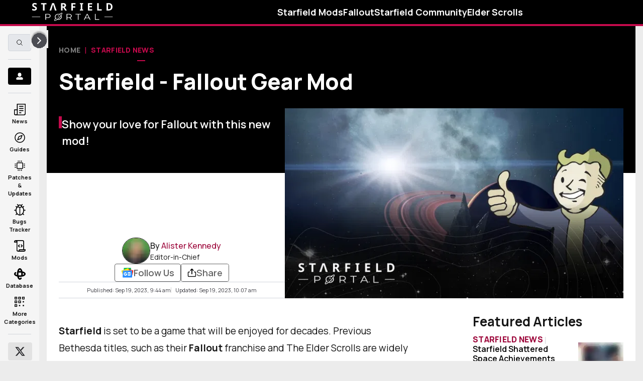

--- FILE ---
content_type: text/html;charset=utf-8
request_url: https://starfieldportal.com/article/starfield-mods-fallout-hat-nuka-cola-more
body_size: 49952
content:
<!DOCTYPE html><html  lang="en"><head><meta charset="utf-8">
<meta name="viewport" content="width=device-width, initial-scale=1">
<title>Starfield - Fallout Gear Mod</title>
<script async src="https://pagead2.googlesyndication.com/pagead/js/adsbygoogle.js?client=ca-pub-1835826521236180" crossorigin="anonymous"></script>
<script src="https://analytics.ahrefs.com/analytics.js" data-key="SAPOqDeTCDsuw525l7TGFg" async></script>
<style>:root{--manifold-content-width--large:1168px;--manifold-content-width--medium:1124px;--manifold-list-style-img:url("data:image/svg+xml;charset=utf-8,%3Csvg xmlns='http://www.w3.org/2000/svg' width='10' height='8' viewBox='0 0 10 8'%3E%3Cpath stroke='%23000' d='M.5.739 8.654 4 .5 7.262z'/%3E%3C/svg%3E");--manifold-font-tiniest:.5625rem;--manifold-font-smallest:.625rem;--manifold-font-smaller:.75rem;--manifold-font-small:.875rem;--manifold-font-default:1rem;--manifold-font-big:1.125rem;--manifold-font-bigger:1.25rem;--manifold-font-biggest:1.375rem;--manifold-font-large:1.625rem;--manifold-font-larger:2rem;--manifold-font-largest:2.25rem;--manifold-font-huge:3.25rem;--manifold-font-huger:3.85rem;--manifold-font-hugest:5.25rem;--manifold-color-transparent:transparent;--manifold-color-black:#000;--manifold-color-white:#fff;--manifold-text-color:#161616;--manifold-color-red:#e62932;--manifold-color-light-blue:#008290;--manifold-color-yellow:#ffad14;--manifold-color-brand-primary:#42c08e;--manifold-color-brand-primary-d:#948ec0;--manifold-color-brand-primary-h:#32315b;--manifold-color-brand-primary-a:#625d8c;--manifold-color-brand-secondary:#ee42c3;--manifold-color-brand-tertiary:#e62932;--manifold-color-brand-gray:#6c6c6c;--manifold-color-brand-light-gray:#a2a2a2;--manifold-color-brand-lightest-gray:#f5f5f5;--manifold-color-brand-darker-gray:#3c3c3c;--manifold-color-brand-dark-gray:#2a2a2a;--manifold-color-brand-dark:#161616;--manifold-color-brand-light:#fff;--manifold-color-brand-primary-gradient:#4ff7ca;--manifold-color-brand-secondary-gradient:#00aeb5;--manifold-color-brand-danger:#e42801;--manifold-color-brand-success:#247c10;--manifold-color-brand-divider:#3e3e3e;--manifold-color-brand-so:#8744c9;--manifold-color-brand-link-hover:#00c994;--manifold-color-twitter-blue:#1da1f2;--manifold-color-facebook-blue:#3b5998;--manifold-color-rg-brand:#44c994;--manifold-color-so-brand:#8744c9;--manifold-color-ge-brand:#e62932;--manifold-color-article-jumper-text:#161616;--manifold-vs-state-active-bg:#e62932;--manifold-calendar-primary-color:#e62932;--manifold-link-color:var(--manifold-color-brand-primary);--manifold-article-link-color:#0073e6;--manifold-article-link-hover:#005bb5;--manifold-button-cta-bg:#d8222a;--manifold-article-nav-bg:rgba(0,0,0,.6);--manifold-article-nav-color:var(--manifold-color-white);--manifold-black-gradient:linear-gradient(270deg,#000,#161616 51.56%,#000);--manifold-color-scroll-shadow:hsla(0,0%,86%,.4);--manifold-color-background:#000;--manifold-default-text-color:#fff;--manifold-color-s-tier:#ff7f7f;--manifold-color-a-tier:#ffbf7f;--manifold-color-b-tier:#f6f655;--manifold-color-c-tier:#7fff7f;--manifold-color-d-tier:#7fbfff;--manifold-color-f-tier:#bf7fbf;--manifold-color-s-tier-item:#ffe5e5;--manifold-color-a-tier-item:#ffe8d1;--manifold-color-b-tier-item:#fbfbad;--manifold-color-c-tier-item:#dbfadb;--manifold-color-d-tier-item:#dbedff;--manifold-color-f-tier-item:#eee1f4;--manifold-background-100:#ddd9d9;--manifold-background-200:#958b8b;--manifold-background-300:#363535;--manifold-background-400:#181818;--manifold-background-500:#050505;--manifold-background-600:#0a0a0a;--manifold-background-700:#000;--manifold-text-700:#fdfdfd;--manifold-text-600:#faf3f3;--manifold-text-500:#f3f0f0;--manifold-text-400:#dfdbdb;--manifold-text-300:#c0bdbd;--manifold-text-200:#8d8989;--manifold-text-100:#5f5c5c;--manifold-main-fill:#fff;--manifold-shadow-elevation-0:0 2px 6px 0 rgba(0,0,0,.15);--manifold-shadow-elevation-1:0 12px 10px 0 rgba(0,0,0,.15);--manifold-shadow-elevation-2:0 18px 26px 0 rgba(0,0,0,.15);--manifold-shadow-elevation-3:0 22px 28px 0 rgba(0,0,0,.15);--manifold-shadow-brand-primary:2px 2px 0 #00c994;--manifold-shadow-brand-primary-h:4px 4px 0 #00c994;--manifold-shadow-brand-secondary:2px 2px 0 #ee42c3;--manifold-shadow-brand-secondary-h:4px 4px 0 #ee42c3;--manifold-shadow-brand-tertiary:2px 2px 0 #e62932;--manifold-shadow-brand-tertiary-h:4px 4px 0 #e62932;--manifold-line-height-close:.86;--manifold-line-height-none:1;--manifold-line-height-tight:1.14;--manifold-line-height-normal:1.5;--manifold-letter-spacing-tightest:-.09375rem;--manifold-letter-spacing-tighter:-.070625em;--manifold-letter-spacing-tight:-.0625rem;--manifold-letter-spacing-tight-less:-.03125rem;--manifold-letter-spacing-tight-lesser:-.0225rem;--manifold-letter-spacing-normal:0;--manifold-letter-spacing-wide:.0625rem;--manifold-letter-spacing-wider:.125rem;--manifold-letter-spacing-widest:.5625rem;--manifold-grid-col-1-7-1:minmax(0,1fr) minmax(706px,7fr) minmax(0,1fr);--manifold-grid-col-1-1-300:minmax(0,1fr) minmax(0,1fr) 300px;--manifold-ad-background:#f5f5f5;--manifold-content-nav-z-index:9999;--manifold-card-border-radius:24px;--manifold-card-img-border-radius:10px;--manifold-color-si-brand:#2b2c7a;--manifold-color-si-divider:#d4d4d8;--manifold-color-si-powered-by:#878692;--manifold-color-si-bg:#fff;--manifold-color-si-text:#000;--manifold-color-si-cta:#2b2c7a;--manifold-color-si-cta-bg:#fff;--manifold-color-si-view-link:#616161;--manifold-color-si-stock-text:#145235;--manifold-color-si-stock-bg:#d6f5e6;--manifold-color-si-no-stock-text:#616161;--manifold-color-si-no-stock-bg:#edeef1;--manifold-color-si-pre-order-text:#0a478f;--manifold-color-si-pre-order-bg:#d9e9fc;--manifold-color-codes-odd-row:#ececec;--manifold-color-codes-even-row:#fff;--manifold-color-codes-header-row:#3c3c3c;--manifold-color-codes-copy-shadow:var(--manifold-color-brand-primary);--manifold-color-codes-copy-border:var(--manifold-color-brand-primary);--manifold-color-codes-copy-text:var(--manifold-color-brand-primary);--manifold-color-codes-copied-bg:#fff;--manifold-color-codes-copied-border:#000;--manifold-color-codes-copied-text:#000;--manifold-color-codes-new-text:#fff}*,:after,:before{--tw-border-spacing-x:0;--tw-border-spacing-y:0;--tw-translate-x:0;--tw-translate-y:0;--tw-rotate:0;--tw-skew-x:0;--tw-skew-y:0;--tw-scale-x:1;--tw-scale-y:1;--tw-pan-x: ;--tw-pan-y: ;--tw-pinch-zoom: ;--tw-scroll-snap-strictness:proximity;--tw-gradient-from-position: ;--tw-gradient-via-position: ;--tw-gradient-to-position: ;--tw-ordinal: ;--tw-slashed-zero: ;--tw-numeric-figure: ;--tw-numeric-spacing: ;--tw-numeric-fraction: ;--tw-ring-inset: ;--tw-ring-offset-width:0px;--tw-ring-offset-color:#fff;--tw-ring-color:rgba(59,130,246,.5);--tw-ring-offset-shadow:0 0 transparent;--tw-ring-shadow:0 0 transparent;--tw-shadow:0 0 transparent;--tw-shadow-colored:0 0 transparent;--tw-blur: ;--tw-brightness: ;--tw-contrast: ;--tw-grayscale: ;--tw-hue-rotate: ;--tw-invert: ;--tw-saturate: ;--tw-sepia: ;--tw-drop-shadow: ;--tw-backdrop-blur: ;--tw-backdrop-brightness: ;--tw-backdrop-contrast: ;--tw-backdrop-grayscale: ;--tw-backdrop-hue-rotate: ;--tw-backdrop-invert: ;--tw-backdrop-opacity: ;--tw-backdrop-saturate: ;--tw-backdrop-sepia: ;--tw-contain-size: ;--tw-contain-layout: ;--tw-contain-paint: ;--tw-contain-style: }::backdrop{--tw-border-spacing-x:0;--tw-border-spacing-y:0;--tw-translate-x:0;--tw-translate-y:0;--tw-rotate:0;--tw-skew-x:0;--tw-skew-y:0;--tw-scale-x:1;--tw-scale-y:1;--tw-pan-x: ;--tw-pan-y: ;--tw-pinch-zoom: ;--tw-scroll-snap-strictness:proximity;--tw-gradient-from-position: ;--tw-gradient-via-position: ;--tw-gradient-to-position: ;--tw-ordinal: ;--tw-slashed-zero: ;--tw-numeric-figure: ;--tw-numeric-spacing: ;--tw-numeric-fraction: ;--tw-ring-inset: ;--tw-ring-offset-width:0px;--tw-ring-offset-color:#fff;--tw-ring-color:rgba(59,130,246,.5);--tw-ring-offset-shadow:0 0 transparent;--tw-ring-shadow:0 0 transparent;--tw-shadow:0 0 transparent;--tw-shadow-colored:0 0 transparent;--tw-blur: ;--tw-brightness: ;--tw-contrast: ;--tw-grayscale: ;--tw-hue-rotate: ;--tw-invert: ;--tw-saturate: ;--tw-sepia: ;--tw-drop-shadow: ;--tw-backdrop-blur: ;--tw-backdrop-brightness: ;--tw-backdrop-contrast: ;--tw-backdrop-grayscale: ;--tw-backdrop-hue-rotate: ;--tw-backdrop-invert: ;--tw-backdrop-opacity: ;--tw-backdrop-saturate: ;--tw-backdrop-sepia: ;--tw-contain-size: ;--tw-contain-layout: ;--tw-contain-paint: ;--tw-contain-style: }*,:after,:before{border:0 solid;box-sizing:border-box}:after,:before{--tw-content:""}html{-webkit-text-size-adjust:100%;font-family:ui-sans-serif,system-ui,-apple-system,Segoe UI,Roboto,Ubuntu,Cantarell,Noto Sans,sans-serif,Apple Color Emoji,Segoe UI Emoji,Segoe UI Symbol,Noto Color Emoji;font-feature-settings:normal;font-variation-settings:normal;-moz-tab-size:4;-o-tab-size:4;tab-size:4;-webkit-tap-highlight-color:transparent}body{line-height:inherit;margin:0}hr{border-top-width:1px;color:inherit;height:0}h1,h2,h3,h4,h5,h6{font-size:inherit;font-weight:inherit}a{color:inherit;text-decoration:inherit}b,strong{font-weight:bolder}code,pre{font-family:ui-monospace,SFMono-Regular,Menlo,Monaco,Consolas,Liberation Mono,Courier New,monospace;font-feature-settings:normal;font-size:1em;font-variation-settings:normal}small{font-size:80%}sub,sup{font-size:75%;line-height:0;position:relative;vertical-align:baseline}sub{bottom:-.25em}sup{top:-.5em}table{border-collapse:collapse;border-color:inherit;text-indent:0}button,input,select,textarea{color:inherit;font-family:inherit;font-feature-settings:inherit;font-size:100%;font-variation-settings:inherit;font-weight:inherit;letter-spacing:inherit;line-height:inherit;margin:0;padding:0}button,select{text-transform:none}button,input:where([type=button]),input:where([type=reset]),input:where([type=submit]){-webkit-appearance:button;background-color:transparent;background-image:none}progress{vertical-align:baseline}::-webkit-inner-spin-button,::-webkit-outer-spin-button{height:auto}[type=search]{-webkit-appearance:textfield;outline-offset:-2px}::-webkit-search-decoration{-webkit-appearance:none}::-webkit-file-upload-button{-webkit-appearance:button;font:inherit}summary{display:list-item}dl,figure,h1,h2,h3,h4,h5,h6,hr,p,pre{margin:0}legend{padding:0}menu,ol,ul{list-style:none;margin:0;padding:0}textarea{resize:vertical}input::-moz-placeholder,textarea::-moz-placeholder{color:#9ca3af;opacity:1}input::placeholder,textarea::placeholder{color:#9ca3af;opacity:1}[role=button],button{cursor:pointer}embed,iframe,img,object,svg,video{display:block;vertical-align:middle}img,video{height:auto;max-width:100%}[hidden]:where(:not([hidden=until-found])){display:none}.sr-only{height:1px;margin:-1px;overflow:hidden;padding:0;position:absolute;width:1px;clip:rect(0,0,0,0);border-width:0;white-space:nowrap}.pointer-events-none{pointer-events:none}.visible{visibility:visible}.invisible{visibility:hidden}.absolute{position:absolute}.relative{position:relative}.sticky{position:sticky}.-left-3{left:-.75rem}.right-0{right:0}.top-0{top:0}.top-3{top:.75rem}.z-10{z-index:10}.z-40{z-index:40}.z-50{z-index:50}.col-span-6{grid-column:span 6/span 6}.clear-both{clear:both}.mx-2{margin-left:.5rem;margin-right:.5rem}.mx-auto{margin-left:auto;margin-right:auto}.my-2{margin-bottom:.5rem;margin-top:.5rem}.my-3{margin-bottom:.75rem;margin-top:.75rem}.my-4{margin-bottom:1rem;margin-top:1rem}.my-6{margin-bottom:1.5rem;margin-top:1.5rem}.my-8{margin-bottom:2rem;margin-top:2rem}.-mt-10{margin-top:-2.5rem}.mb-1{margin-bottom:.25rem}.mb-16{margin-bottom:4rem}.mb-2{margin-bottom:.5rem}.mb-3{margin-bottom:.75rem}.mb-4{margin-bottom:1rem}.mb-5{margin-bottom:1.25rem}.mb-6{margin-bottom:1.5rem}.mb-8{margin-bottom:2rem}.mb-9{margin-bottom:2.25rem}.ml-10{margin-left:2.5rem}.ml-2{margin-left:.5rem}.ml-4{margin-left:1rem}.ml-6{margin-left:1.5rem}.ml-auto{margin-left:auto}.mr-1{margin-right:.25rem}.mr-2{margin-right:.5rem}.mr-4{margin-right:1rem}.mr-6{margin-right:1.5rem}.mt-0\.5{margin-top:.125rem}.mt-1{margin-top:.25rem}.mt-10{margin-top:2.5rem}.mt-14{margin-top:3.5rem}.mt-2{margin-top:.5rem}.mt-3{margin-top:.75rem}.mt-4{margin-top:1rem}.mt-6{margin-top:1.5rem}.mt-8{margin-top:2rem}.mt-9{margin-top:2.25rem}.mt-auto{margin-top:auto}.block{display:block}.inline-block{display:inline-block}.inline{display:inline}.flex{display:flex}.table{display:table}.grid{display:grid}.contents{display:contents}.hidden{display:none}.aspect-square{aspect-ratio:1/1}.aspect-video{aspect-ratio:16/9}.h-10{height:2.5rem}.h-12{height:3rem}.h-16{height:4rem}.h-2{height:.5rem}.h-32{height:8rem}.h-4{height:1rem}.h-4\/6{height:66.666667%}.h-48{height:12rem}.h-6{height:1.5rem}.h-7{height:1.75rem}.h-8{height:2rem}.h-9{height:2.25rem}.h-96{height:24rem}.h-full{height:100%}.max-h-28{max-height:7rem}.max-h-full{max-height:100%}.min-h-full{min-height:100%}.w-0{width:0}.w-12{width:3rem}.w-2{width:.5rem}.w-24{width:6rem}.w-4{width:1rem}.w-4\/6{width:66.666667%}.w-6{width:1.5rem}.w-fit{width:-moz-fit-content;width:fit-content}.w-full{width:100%}.max-w-sm{max-width:24rem}.flex-1{flex:1 1 0%}.flex-shrink-0{flex-shrink:0}.-translate-y-1\/2{--tw-translate-y:-50%;transform:translate(var(--tw-translate-x),-50%) rotate(var(--tw-rotate)) skew(var(--tw-skew-x)) skewY(var(--tw-skew-y)) scaleX(var(--tw-scale-x)) scaleY(var(--tw-scale-y));transform:translate(var(--tw-translate-x),var(--tw-translate-y)) rotate(var(--tw-rotate)) skew(var(--tw-skew-x)) skewY(var(--tw-skew-y)) scaleX(var(--tw-scale-x)) scaleY(var(--tw-scale-y))}.translate-y-0{--tw-translate-y:0px;transform:translate(var(--tw-translate-x)) rotate(var(--tw-rotate)) skew(var(--tw-skew-x)) skewY(var(--tw-skew-y)) scaleX(var(--tw-scale-x)) scaleY(var(--tw-scale-y));transform:translate(var(--tw-translate-x),var(--tw-translate-y)) rotate(var(--tw-rotate)) skew(var(--tw-skew-x)) skewY(var(--tw-skew-y)) scaleX(var(--tw-scale-x)) scaleY(var(--tw-scale-y))}.-rotate-90{--tw-rotate:-90deg;transform:translate(var(--tw-translate-x),var(--tw-translate-y)) rotate(-90deg) skew(var(--tw-skew-x)) skewY(var(--tw-skew-y)) scaleX(var(--tw-scale-x)) scaleY(var(--tw-scale-y));transform:translate(var(--tw-translate-x),var(--tw-translate-y)) rotate(var(--tw-rotate)) skew(var(--tw-skew-x)) skewY(var(--tw-skew-y)) scaleX(var(--tw-scale-x)) scaleY(var(--tw-scale-y))}.rotate-180{--tw-rotate:180deg;transform:translate(var(--tw-translate-x),var(--tw-translate-y)) rotate(180deg) skew(var(--tw-skew-x)) skewY(var(--tw-skew-y)) scaleX(var(--tw-scale-x)) scaleY(var(--tw-scale-y));transform:translate(var(--tw-translate-x),var(--tw-translate-y)) rotate(var(--tw-rotate)) skew(var(--tw-skew-x)) skewY(var(--tw-skew-y)) scaleX(var(--tw-scale-x)) scaleY(var(--tw-scale-y))}.scale-50{--tw-scale-x:.5;--tw-scale-y:.5;transform:translate(var(--tw-translate-x),var(--tw-translate-y)) rotate(var(--tw-rotate)) skew(var(--tw-skew-x)) skewY(var(--tw-skew-y)) scaleX(.5) scaleY(.5);transform:translate(var(--tw-translate-x),var(--tw-translate-y)) rotate(var(--tw-rotate)) skew(var(--tw-skew-x)) skewY(var(--tw-skew-y)) scaleX(var(--tw-scale-x)) scaleY(var(--tw-scale-y))}.scale-y-0{--tw-scale-y:0;transform:translate(var(--tw-translate-x),var(--tw-translate-y)) rotate(var(--tw-rotate)) skew(var(--tw-skew-x)) skewY(var(--tw-skew-y)) scaleX(var(--tw-scale-x)) scaleY(0);transform:translate(var(--tw-translate-x),var(--tw-translate-y)) rotate(var(--tw-rotate)) skew(var(--tw-skew-x)) skewY(var(--tw-skew-y)) scaleX(var(--tw-scale-x)) scaleY(var(--tw-scale-y))}.scale-y-100{--tw-scale-y:1;transform:translate(var(--tw-translate-x),var(--tw-translate-y)) rotate(var(--tw-rotate)) skew(var(--tw-skew-x)) skewY(var(--tw-skew-y)) scaleX(var(--tw-scale-x)) scaleY(1)}.scale-y-100,.transform{transform:translate(var(--tw-translate-x),var(--tw-translate-y)) rotate(var(--tw-rotate)) skew(var(--tw-skew-x)) skewY(var(--tw-skew-y)) scaleX(var(--tw-scale-x)) scaleY(var(--tw-scale-y))}.cursor-pointer{cursor:pointer}.resize{resize:both}.grid-flow-col{grid-auto-flow:column}.grid-cols-1{grid-template-columns:repeat(1,minmax(0,1fr))}.grid-cols-3{grid-template-columns:repeat(3,minmax(0,1fr))}.grid-rows-3{grid-template-rows:repeat(3,minmax(0,1fr))}.grid-rows-4{grid-template-rows:repeat(4,minmax(0,1fr))}.flex-row-reverse{flex-direction:row-reverse}.flex-col{flex-direction:column}.flex-wrap{flex-wrap:wrap}.content-center{align-content:center}.items-end{align-items:flex-end}.items-center{align-items:center}.justify-start{justify-content:flex-start}.justify-end{justify-content:flex-end}.justify-center{justify-content:center}.justify-between{justify-content:space-between}.justify-evenly{justify-content:space-evenly}.gap-1{gap:.25rem}.gap-10{gap:2.5rem}.gap-12{gap:3rem}.gap-2{gap:.5rem}.gap-3{gap:.75rem}.gap-4{gap:1rem}.gap-x-12{-moz-column-gap:3rem;column-gap:3rem}.space-x-3>:not([hidden])~:not([hidden]){--tw-space-x-reverse:0;margin-left:.75rem;margin-left:calc(.75rem*(1 - var(--tw-space-x-reverse)));margin-right:0;margin-right:calc(.75rem*var(--tw-space-x-reverse))}.space-x-4>:not([hidden])~:not([hidden]){--tw-space-x-reverse:0;margin-left:1rem;margin-left:calc(1rem*(1 - var(--tw-space-x-reverse)));margin-right:0;margin-right:calc(1rem*var(--tw-space-x-reverse))}.space-y-2>:not([hidden])~:not([hidden]){--tw-space-y-reverse:0;margin-bottom:0;margin-bottom:calc(.5rem*var(--tw-space-y-reverse));margin-top:.5rem;margin-top:calc(.5rem*(1 - var(--tw-space-y-reverse)))}.space-y-3>:not([hidden])~:not([hidden]){--tw-space-y-reverse:0;margin-bottom:0;margin-bottom:calc(.75rem*var(--tw-space-y-reverse));margin-top:.75rem;margin-top:calc(.75rem*(1 - var(--tw-space-y-reverse)))}.space-y-4>:not([hidden])~:not([hidden]){--tw-space-y-reverse:0;margin-bottom:0;margin-bottom:calc(1rem*var(--tw-space-y-reverse));margin-top:1rem;margin-top:calc(1rem*(1 - var(--tw-space-y-reverse)))}.space-y-6>:not([hidden])~:not([hidden]){--tw-space-y-reverse:0;margin-bottom:0;margin-bottom:calc(1.5rem*var(--tw-space-y-reverse));margin-top:1.5rem;margin-top:calc(1.5rem*(1 - var(--tw-space-y-reverse)))}.self-start{align-self:flex-start}.self-center{align-self:center}.overflow-hidden{overflow:hidden}.whitespace-nowrap{white-space:nowrap}.rounded{border-radius:.25rem}.rounded-full{border-radius:9999px}.rounded-md{border-radius:.375rem}.border{border-width:1px}.border-b{border-bottom-width:1px}.border-b-2{border-bottom-width:2px}.border-r{border-right-width:1px}.border-t{border-top-width:1px}.border-t-2{border-top-width:2px}.border-dashed{border-style:dashed}.border-black-100{--tw-border-opacity:1;border-color:#000;border-color:rgba(0,0,0,var(--tw-border-opacity,1))}.border-brand-darker-gray{border-color:#3c3c3c;border-color:var(--manifold-color-brand-darker-gray)}.border-brand-gray{border-color:#6c6c6c;border-color:var(--manifold-color-brand-gray)}.border-brand-primary{border-color:#c50a4c;border-color:var(--manifold-color-brand-primary)}.border-transparent{border-color:transparent;border-color:var(--manifold-color-transparent)}.bg-backgroundColor-700{background-color:#fdfdfd;background-color:var(--manifold-background-700)}.bg-black-100{--tw-bg-opacity:1;background-color:#000;background-color:rgba(0,0,0,var(--tw-bg-opacity,1))}.bg-black-200{--tw-bg-opacity:1;background-color:#0a0a0a;background-color:rgba(10,10,10,var(--tw-bg-opacity,1))}.bg-black-400{--tw-bg-opacity:1;background-color:#222;background-color:rgba(34,34,34,var(--tw-bg-opacity,1))}.bg-white{background-color:#fff;background-color:var(--manifold-color-white)}.fill-current{fill:currentColor}.object-cover{-o-object-fit:cover;object-fit:cover}.p-1{padding:.25rem}.p-2{padding:.5rem}.p-3{padding:.75rem}.p-4{padding:1rem}.p-6{padding:1.5rem}.px-0{padding-left:0;padding-right:0}.px-4{padding-left:1rem;padding-right:1rem}.px-6{padding-left:1.5rem;padding-right:1.5rem}.py-1{padding-bottom:.25rem;padding-top:.25rem}.py-2{padding-bottom:.5rem;padding-top:.5rem}.py-4{padding-bottom:1rem;padding-top:1rem}.pb-1{padding-bottom:.25rem}.pb-2{padding-bottom:.5rem}.pb-3{padding-bottom:.75rem}.pb-5{padding-bottom:1.25rem}.pb-7{padding-bottom:1.75rem}.pl-2{padding-left:.5rem}.pr-1{padding-right:.25rem}.pt-0{padding-top:0}.pt-2{padding-top:.5rem}.pt-5{padding-top:1.25rem}.pt-6{padding-top:1.5rem}.text-left{text-align:left}.text-center{text-align:center}.text-right{text-align:right}.text-big{font-size:1.125rem;font-size:var(--manifold-font-big)}.text-bigger{font-size:1.25rem;font-size:var(--manifold-font-bigger)}.text-biggest{font-size:1.375rem;font-size:var(--manifold-font-biggest)}.text-default{font-size:1rem;font-size:var(--manifold-font-default)}.text-large{font-size:1.625rem;font-size:var(--manifold-font-large)}.text-small{font-size:.875rem;font-size:var(--manifold-font-small)}.text-smaller{font-size:.75rem;font-size:var(--manifold-font-smaller)}.text-smallest{font-size:.625rem;font-size:var(--manifold-font-smallest)}.font-bold{font-weight:700}.font-extrabold{font-weight:800}.font-medium{font-weight:500}.font-normal{font-weight:400}.font-semibold{font-weight:600}.uppercase{text-transform:uppercase}.lowercase{text-transform:lowercase}.capitalize{text-transform:capitalize}.italic{font-style:italic}.tracking-wide{letter-spacing:.0625rem;letter-spacing:var(--manifold-letter-spacing-wide)}.tracking-wider{letter-spacing:.125rem;letter-spacing:var(--manifold-letter-spacing-wider)}.text-black{color:#000;color:var(--manifold-color-black)}.text-black-100{--tw-text-opacity:1;color:#000;color:rgba(0,0,0,var(--tw-text-opacity,1))}.text-brand-dark{color:#161616;color:var(--manifold-color-brand-dark)}.text-brand-gray{color:#6c6c6c;color:var(--manifold-color-brand-gray)}.text-brand-light-gray{color:#a2a2a2;color:var(--manifold-color-brand-light-gray)}.text-brand-primary{color:#c50a4c;color:var(--manifold-color-brand-primary)}.text-grey-600{--tw-text-opacity:1;color:#999;color:rgba(153,153,153,var(--tw-text-opacity,1))}.text-light-blue{color:#008290;color:var(--manifold-color-light-blue)}.text-link-color{color:#9e0a3d;color:var(--manifold-link-color)}.text-si-brand{color:#2b2c7a;color:var(--manifold-color-si-brand)}.text-white{color:#fff;color:var(--manifold-color-white)}.underline{text-decoration-line:underline}.opacity-0{opacity:0}.opacity-100{opacity:1}.shadow{--tw-shadow:var(--manifold-shadow-default);--tw-shadow-colored:var(--manifold-shadow-default);box-shadow:0 0 transparent,0 0 transparent,0 1px 4px #00000026;box-shadow:var(--tw-ring-offset-shadow,0 0 transparent),var(--tw-ring-shadow,0 0 transparent),var(--tw-shadow)}.blur{--tw-blur:blur(8px);filter:blur(8px) var(--tw-brightness) var(--tw-contrast) var(--tw-grayscale) var(--tw-hue-rotate) var(--tw-invert) var(--tw-saturate) var(--tw-sepia) var(--tw-drop-shadow);filter:var(--tw-blur) var(--tw-brightness) var(--tw-contrast) var(--tw-grayscale) var(--tw-hue-rotate) var(--tw-invert) var(--tw-saturate) var(--tw-sepia) var(--tw-drop-shadow)}.brightness-50{--tw-brightness:brightness(.5);filter:var(--tw-blur) brightness(.5) var(--tw-contrast) var(--tw-grayscale) var(--tw-hue-rotate) var(--tw-invert) var(--tw-saturate) var(--tw-sepia) var(--tw-drop-shadow);filter:var(--tw-blur) var(--tw-brightness) var(--tw-contrast) var(--tw-grayscale) var(--tw-hue-rotate) var(--tw-invert) var(--tw-saturate) var(--tw-sepia) var(--tw-drop-shadow)}.invert{--tw-invert:invert(100%);filter:var(--tw-blur) var(--tw-brightness) var(--tw-contrast) var(--tw-grayscale) var(--tw-hue-rotate) invert(100%) var(--tw-saturate) var(--tw-sepia) var(--tw-drop-shadow)}.filter,.invert{filter:var(--tw-blur) var(--tw-brightness) var(--tw-contrast) var(--tw-grayscale) var(--tw-hue-rotate) var(--tw-invert) var(--tw-saturate) var(--tw-sepia) var(--tw-drop-shadow)}.transition{transition-duration:.15s;transition-property:color,background-color,border-color,text-decoration-color,fill,stroke,opacity,box-shadow,transform,filter,-webkit-backdrop-filter;transition-property:color,background-color,border-color,text-decoration-color,fill,stroke,opacity,box-shadow,transform,filter,backdrop-filter;transition-property:color,background-color,border-color,text-decoration-color,fill,stroke,opacity,box-shadow,transform,filter,backdrop-filter,-webkit-backdrop-filter;transition-timing-function:cubic-bezier(.4,0,.2,1)}.transition-all{transition-duration:.15s;transition-property:all;transition-timing-function:cubic-bezier(.4,0,.2,1)}.duration-300{transition-duration:.3s}.ease-in{transition-timing-function:cubic-bezier(.4,0,1,1)}.ease-out{transition-timing-function:cubic-bezier(0,0,.2,1)}:root{--manifold-content-width--large:1172px;--manifold-ph-cols:21px 110px 1fr 110px 21px;--manifold-list-style-img:url("data:image/svg+xml;charset=utf-8,%3Csvg xmlns='http://www.w3.org/2000/svg' width='10' height='8' viewBox='0 0 10 8'%3E%3Cpath fill='%23e62932' stroke='%23e62932' d='M.5.739 8.654 4 .5 7.262z'/%3E%3C/svg%3E");--manifold-color-brand-primary:#c50a4c;--manifold-color-brand-primary-gradient:#faeaf0;--manifold-link-color:#9e0a3d;--manifold-color-brand-link-hover:#e10074;--manifold-shadow-default:0 1px 4px 0 rgba(0,0,0,.15);--manifold-shadow-brand-primary:2px 2px 0px #c50a4c;--manifold-shadow-brand-primary-h:4px 4px 0px #c50a4c;--manifold-color-brand-divider:#d3d3d3;--manifold-text-100:#ddd9d9;--manifold-text-200:#958b8b;--manifold-text-300:#363535;--manifold-text-400:#181818;--manifold-text-500:#050505;--manifold-text-600:#0a0a0a;--manifold-text-700:#000;--manifold-background-700:#fdfdfd;--manifold-background-600:#faf3f3;--manifold-background-500:#f3f0f0;--manifold-background-400:#f7f3f3;--manifold-background-300:#f0ecec;--manifold-background-200:#8d8989;--manifold-background-100:#0e0e0e;--manifold-color-background:#ececec;--manifold-default-text-color:#161616;--manifold-color-scroll-shadow:rgba(34,34,34,.4)}.main-feature-block .category-row__wrapper .category-row__item img{filter:none}div.serializer>a.indented-promo,div.serializer>div.indented-promo{align-items:center;border-bottom-width:2px;border-color:#9e0a3d;border-color:var(--manifold-link-color);border-top-width:2px;display:flex;float:right;font-size:.75rem;font-size:var(--manifold-font-smaller);gap:.5rem;justify-content:space-between;width:160px}div.serializer>a.indented-promo button,div.serializer>div.indented-promo button{background-color:#9e0a3d;background-color:var(--manifold-link-color);border-radius:.125rem;color:#fff;color:var(--manifold-color-white);font-weight:600;padding-bottom:.25rem;padding-top:.25rem;width:100%}div.serializer>a.indented-promo>div.indented-promo__content{align-items:center;display:flex;flex-direction:column;font-weight:800;gap:.5rem;justify-content:center;padding-bottom:.5rem;padding-top:.5rem}div.serializer>a.indented-promo>span.indented-promo__corner{border-color:#9e0a3d;border-color:var(--manifold-link-color);border-width:1px;height:1.5rem;margin-bottom:auto}div.app-header__topbar>div.app-header__mobile{border-bottom-width:4px;border-color:#c50a4c;border-color:var(--manifold-color-brand-primary)}section.category-info.category-page__category-info>div.invert{--tw-invert:invert(0);filter:var(--tw-blur) var(--tw-brightness) var(--tw-contrast) var(--tw-grayscale) var(--tw-hue-rotate) invert(0) var(--tw-saturate) var(--tw-sepia) var(--tw-drop-shadow);filter:var(--tw-blur) var(--tw-brightness) var(--tw-contrast) var(--tw-grayscale) var(--tw-hue-rotate) var(--tw-invert) var(--tw-saturate) var(--tw-sepia) var(--tw-drop-shadow)}@font-face{font-display:swap;font-family:Manrope;font-stretch:25% 151%;font-weight:100 1000;src:url(/fonts/Manrope.woff2) format("woff2 supports variations"),url(/fonts/Manrope.woff2) format("woff2-variations")}@keyframes fadeInDown{0%{opacity:0;transform:translate3d(0,-100%,0)}to{opacity:1;transform:translateZ(0)}}@keyframes fadeOutUp{0%{opacity:1}to{opacity:0;transform:translate3d(0,-100%,0)}}.animated{animation-duration:1s;animation-fill-mode:both}.animated.infinite{animation-iteration-count:infinite}.animated.slow{animation-duration:2s}@media(prefers-reduced-motion:reduce),(print){.animated{animation-duration:1ms!important;animation-iteration-count:1!important;transition-duration:1ms!important}}.default-wrapper{transition:all .2s ease}.fade-enter-active,.fade-leave-active{transition:opacity .4s cubic-bezier(.25,.8,.25,1)}.fade-enter,.fade-leave-to{opacity:0}.fade-down-enter-active,.fade-down-leave-active{transition:all .3s cubic-bezier(.25,.8,.25,1)}.fade-down-enter,.fade-down-leave-to{opacity:0;transform:translateY(-20%)}.rotateTop-enter-active,.rotateTop-leave-active{opacity:1;transform:rotate3d(0,0,0,0) translateY(0);transition:.3s cubic-bezier(.25,.8,.25,1)}.rotateTop-enter{opacity:.8;transform:rotate3d(-1,0,0,-90deg) translateY(-50%)}.rotateTop-leave-to{opacity:0;transform:rotate3d(-1,0,0,-60deg) translateY(-100%)}.slideDown-enter-active,.slideDown-leave-active{opacity:1;transform:translateY(0);transition:.3s cubic-bezier(.25,.8,.25,1)}.slideDown-enter{opacity:0;transform:translateY(-30%)}.slideDown-leave-to{opacity:0;transform:translateY(-100%)}.slideLeft-enter-active,.slideLeft-leave-active{opacity:1;transform:translate(0);transition:.3s cubic-bezier(.25,.8,.25,1)}.slideLeft-enter{opacity:0;transform:translate(-30%)}.slideLeft-leave-to{opacity:0;transform:translate(-100%)}::-moz-selection{background-color:#c50a4c;background-color:var(--manifold-color-brand-primary);color:#fff;color:var(--manifold-color-white)}::selection{background-color:#c50a4c;background-color:var(--manifold-color-brand-primary);color:#fff;color:var(--manifold-color-white)}html{line-height:1.5}body{background-color:#ececec;background-color:var(--manifold-color-background);color:#161616;color:var(--manifold-default-text-color);font-size:1rem;font-size:var(--manifold-font-default)}@media(min-width:320px){body{font-size:1.125rem;font-size:var(--manifold-font-big)}}@media only screen and (max-width:768px){body{max-width:100vw;overflow-x:hidden}}a{cursor:pointer;outline:none;-webkit-text-decoration:none;text-decoration:none}a.light{color:#fff;color:var(--manifold-color-white)}a.light:focus,a.light:hover{color:#e62932;color:var(--manifold-color-red)}a.alt{--tw-text-opacity:1;color:#999;color:rgba(153,153,153,var(--tw-text-opacity,1))}a.alt:focus,a.alt:hover{--tw-text-opacity:1;color:#b1b1b1;color:rgba(177,177,177,var(--tw-text-opacity,1))}b,strong{font-weight:700}.disclosure,em,i{font-family:Helvetica,-apple-system,BlinkMacSystemFont,Segoe UI,Roboto,Oxygen,Ubuntu,Cantarell,Open Sans,Helvetica Neue,sans-serif}button{cursor:pointer}h1{color:#161616;color:var(--manifold-default-text-color);font-size:2rem;font-size:var(--manifold-font-larger);font-weight:700;line-height:1.14;line-height:var( --manifold-line-height-tight)}@media only screen and (min-width:1072px){h1{font-size:2rem;font-size:var(--manifold-font-larger);letter-spacing:-.03125rem;letter-spacing:var(--manifold-letter-spacing-tight-less);line-height:1;line-height:var( --manifold-line-height-none)}}h2{color:#161616;color:var(--manifold-default-text-color);font-size:1.625rem;font-size:var(--manifold-font-large);font-weight:700;line-height:1.14;line-height:var( --manifold-line-height-tight)}@media only screen and (min-width:1072px){h2{font-size:1.625rem;font-size:var(--manifold-font-large)}}h3{font-size:1.25rem;font-size:var(--manifold-font-bigger);line-height:1.4em}h3,h4{color:#161616;color:var(--manifold-default-text-color);font-weight:700}h4{font-size:1.125rem;font-size:var(--manifold-font-big);line-height:1.6em;text-transform:uppercase}h5{line-height:1.33em}h5,h6{color:#161616;color:var(--manifold-default-text-color);font-weight:700}h6{font-size:.875rem;font-size:var(--manifold-font-small);line-height:1.14;line-height:var( --manifold-line-height-tight)}:focus{border-radius:.25rem;outline:2px solid #c50a4c;outline:2px solid var(--manifold-color-brand-primary)}:focus:not(:focus-visible){border-radius:0;outline:2px solid transparent;outline-offset:2px}:focus-visible{border-radius:.25rem;outline:2px solid #c50a4c;outline:2px solid var(--manifold-color-brand-primary)}.button{background-color:#e62932;background-color:var(--manifold-color-red);font-family:Manrope,Arial,sans-serif;font-size:.75rem;font-size:var(--manifold-font-smaller);font-weight:700;letter-spacing:-.070625em;letter-spacing:var(--manifold-letter-spacing-tighter);text-align:center;text-transform:uppercase;--tw-text-opacity:1;border-radius:21px;color:#161616;color:rgba(22,22,22,var(--tw-text-opacity,1));padding-bottom:.375rem;padding-top:.5rem}.button:focus,.button:hover{background-color:#c5171f;color:#fff;color:var(--manifold-color-white)}@media screen and (prefers-reduced-motion:reduce){.btn{color:#fff;color:var(--manifold-color-white);display:inline-block;font-size:1.125rem;font-size:var(--manifold-font-big);font-weight:700;line-height:1.5;line-height:var( --manifold-line-height-normal);padding:.5rem 1rem;transition:none}.btn--primary{background-color:#dc1a23}.btn--primary:focus,.btn--primary:hover{background-color:#ae141c}.btn--form-filled{--tw-bg-opacity:1;background-color:#999;background-color:rgba(153,153,153,var(--tw-bg-opacity,1));padding:1.25rem;text-transform:uppercase;--tw-text-opacity:1;color:#161616;color:rgba(22,22,22,var(--tw-text-opacity,1));--tw-border-opacity:1;border:2px solid #161616;border-color:rgba(22,22,22,var(--tw-border-opacity,1));font-size:.75rem;font-size:var(--manifold-font-smaller);font-weight:700;letter-spacing:-.0625rem;letter-spacing:var(--manifold-letter-spacing-tight);outline:6px solid #999;transition:all .2s ease}.btn--form-filled>span{display:block;line-height:100%}.btn--form-filled:focus{outline:6px solid #999}.btn--form-filled:disabled{opacity:.3;pointer-events:none}.btn--form-filled:disabled,.btn--form-filled:hover{background-color:#c50a4c;background-color:var(--manifold-color-brand-primary);outline:6px solid #c50a4c;outline:6px solid var(--manifold-color-brand-primary)}}.btn{color:#fff;color:var(--manifold-color-white);display:inline-block;font-size:1.125rem;font-size:var(--manifold-font-big);font-weight:700;line-height:1.5;line-height:var( --manifold-line-height-normal);padding:.5rem 1rem;transition:background-color .2s ease}.btn--primary{background-color:#dc1a23}.btn--primary:focus,.btn--primary:hover{background-color:#ae141c}@media screen and (prefers-reduced-motion:reduce){.btn--form-filled{--tw-bg-opacity:1;background-color:#999;background-color:rgba(153,153,153,var(--tw-bg-opacity,1));padding:1.25rem;text-transform:uppercase;--tw-text-opacity:1;color:#161616;color:rgba(22,22,22,var(--tw-text-opacity,1));--tw-border-opacity:1;border:2px solid #161616;border-color:rgba(22,22,22,var(--tw-border-opacity,1));font-size:.75rem;font-size:var(--manifold-font-smaller);font-weight:700;letter-spacing:-.0625rem;letter-spacing:var(--manifold-letter-spacing-tight);outline:6px solid #999;transition:none}.btn--form-filled>span{display:block;line-height:100%}.btn--form-filled:focus{outline:6px solid #999}.btn--form-filled:disabled{opacity:.3;pointer-events:none}.btn--form-filled:disabled,.btn--form-filled:hover{background-color:#c50a4c;background-color:var(--manifold-color-brand-primary);outline:6px solid #c50a4c;outline:6px solid var(--manifold-color-brand-primary)}}.btn--form-filled{--tw-bg-opacity:1;background-color:#999;background-color:rgba(153,153,153,var(--tw-bg-opacity,1));padding:1.25rem;text-transform:uppercase;--tw-text-opacity:1;color:#161616;color:rgba(22,22,22,var(--tw-text-opacity,1));--tw-border-opacity:1;border:2px solid #161616;border-color:rgba(22,22,22,var(--tw-border-opacity,1));font-size:.75rem;font-size:var(--manifold-font-smaller);font-weight:700;letter-spacing:-.0625rem;letter-spacing:var(--manifold-letter-spacing-tight);outline:6px solid #999;transition:all .2s ease}.btn--form-filled>span{display:block;line-height:100%}.btn--form-filled:focus{outline:6px solid #999}.btn--form-filled:disabled{opacity:.3;pointer-events:none}.btn--form-filled:disabled,.btn--form-filled:hover{outline:6px solid #c50a4c;outline:6px solid var(--manifold-color-brand-primary)}.btn--form-filled:disabled,.btn--form-filled:hover,.style-border-button{background-color:#c50a4c;background-color:var(--manifold-color-brand-primary)}.style-border-button{align-items:center;border:2px solid #fff;border-color:var(--manifold-color-white);border-radius:.375rem;box-shadow:0 0 0 2px #c50a4c;box-shadow:0 0 0 2px var(--manifold-color-brand-primary);display:flex;font-size:.75rem;font-size:var(--manifold-font-smaller);font-weight:700;height:2rem;justify-content:center;line-height:1.5;line-height:var( --manifold-line-height-normal);text-transform:capitalize;transition:background-color .2s ease;width:100%}.style-border-button:hover{cursor:pointer;filter:brightness(85%)}.info-pill{align-items:center;border-radius:9999px;display:flex;font-size:.75rem;font-size:var(--manifold-font-smaller);font-weight:700;letter-spacing:.0625rem;letter-spacing:var(--manifold-letter-spacing-wide);padding-left:.5rem;padding-right:.5rem;padding-top:.125rem;text-transform:uppercase}.info-pill--pink{background:#fb586b}.info-pill--green,.info-pill--pink{color:#fff;color:var(--manifold-color-white)}.info-pill--green{background:#56d98b}.info-pill--grey{--tw-bg-opacity:1;background-color:#999;background-color:rgba(153,153,153,var(--tw-bg-opacity,1));color:#fff;color:var(--manifold-color-white)}.wrapper{width:100%}@media only screen and (max-width:980px){.container-fluid{padding-left:.25rem;padding-right:.25rem}}.container{max-width:1172px;max-width:var(--manifold-content-width--large)}html{background-color:#ececec;background-color:var(--manifold-color-background);font-family:Manrope,sans-serif;font-size:16px}body{-webkit-font-smoothing:antialiased;-moz-osx-font-smoothing:grayscale}@media only screen and (min-width:1072px){body{scrollbar-color:#c50a4c #161616;scrollbar-color:var(--manifold-color-brand-primary) #161616;scrollbar-width:thin}}@media only screen and (min-width:1072px)and (max-width:768px){body{-webkit-overflow-scrolling:touch}}@media only screen and (min-width:1072px){body::-webkit-scrollbar{height:.375rem;width:.7rem}body::-webkit-scrollbar-thumb{background:#c50a4c;background:var(--manifold-color-brand-primary)}body::-webkit-scrollbar-track{background:#161616}}#__nuxt,body,html{width:100%}#__nuxt,.page,.page>.container,.page>.container>main,.page>.container>main>div>div>article,body,html{min-height:100vh}@media(min-width:1024px){.app-header-wrapper{margin-bottom:.75rem}}.container{margin-left:auto;margin-right:auto}@media(min-width:768px){.default-wrapper{padding-left:78px}}@media only screen and (max-width:1072px){.table-wrapper{max-width:calc(100vw - 30px);overflow:auto}.row{margin:0!important}}.connatixVideo{min-height:192px}@media(min-width:768px){.connatixVideo{min-height:358px}}.meta{font-size:.75rem;font-size:var(--manifold-font-smaller);line-height:1;line-height:var( --manifold-line-height-none);--tw-text-opacity:1;color:#999;color:rgba(153,153,153,var(--tw-text-opacity,1))}.first-letter\:pb-3:first-letter{padding-bottom:.75rem}.hover\:border-brand-primary:hover{border-color:#c50a4c;border-color:var(--manifold-color-brand-primary)}.hover\:bg-brand-primary:hover{background-color:#c50a4c;background-color:var(--manifold-color-brand-primary)}.hover\:text-white:hover{color:#fff;color:var(--manifold-color-white)}.hover\:underline:hover{text-decoration-line:underline}@media not all and (min-width:768px){.max-ta\:hidden{display:none}.max-ta\:items-center{align-items:center}.max-ta\:justify-center{justify-content:center}}@media(min-width:320px){.ph\:block{display:block}.ph\:flex-col{flex-direction:column}}@media(min-width:768px){.ta\:absolute{position:absolute}.ta\:col-span-2{grid-column:span 2/span 2}.ta\:contents{display:contents}.ta\:hidden{display:none}.ta\:grid-cols-3{grid-template-columns:repeat(3,minmax(0,1fr))}.ta\:grid-rows-1{grid-template-rows:repeat(1,minmax(0,1fr))}.ta\:flex-row{flex-direction:row}.ta\:border-b{border-bottom-width:1px}.ta\:pb-7{padding-bottom:1.75rem}}@media(min-width:1024px){.de\:col-span-2{grid-column:span 2/span 2}.de\:col-span-3{grid-column:span 3/span 3}.de\:mb-2{margin-bottom:.5rem}.de\:mb-6{margin-bottom:1.5rem}.de\:ml-0{margin-left:0}.de\:mr-auto{margin-right:auto}.de\:mt-16{margin-top:4rem}.de\:mt-3{margin-top:.75rem}.de\:mt-4{margin-top:1rem}.de\:mt-40{margin-top:10rem}.de\:mt-auto{margin-top:auto}.de\:block{display:block}.de\:grid{display:grid}.de\:hidden{display:none}.de\:h-96{height:24rem}.de\:w-1\/2{width:50%}.de\:w-2\/5{width:40%}.de\:w-auto{width:auto}.de\:items-center{align-items:center}.de\:justify-center{justify-content:center}.de\:space-x-6>:not([hidden])~:not([hidden]){--tw-space-x-reverse:0;margin-left:1.5rem;margin-left:calc(1.5rem*(1 - var(--tw-space-x-reverse)));margin-right:0;margin-right:calc(1.5rem*var(--tw-space-x-reverse))}.de\:border-brand-primary{border-color:#c50a4c;border-color:var(--manifold-color-brand-primary)}.de\:px-6{padding-left:1.5rem;padding-right:1.5rem}.de\:text-bigger{font-size:1.25rem;font-size:var(--manifold-font-bigger)}.de\:text-huge{font-size:3.25rem;font-size:var(--manifold-font-huge)}.de\:text-white{color:#fff;color:var(--manifold-color-white)}.de\:brightness-50{--tw-brightness:brightness(.5);filter:var(--tw-blur) brightness(.5) var(--tw-contrast) var(--tw-grayscale) var(--tw-hue-rotate) var(--tw-invert) var(--tw-saturate) var(--tw-sepia) var(--tw-drop-shadow);filter:var(--tw-blur) var(--tw-brightness) var(--tw-contrast) var(--tw-grayscale) var(--tw-hue-rotate) var(--tw-invert) var(--tw-saturate) var(--tw-sepia) var(--tw-drop-shadow)}}</style>
<style>.menu__toggle[data-v-147d9c9d]{opacity:0;width:3rem}.menu__toggle.open+.menu__btn--mobile>span[data-v-147d9c9d],.menu__toggle.open+.menu__btn-float>span[data-v-147d9c9d],.menu__toggle.open+.menu__btn>span[data-v-147d9c9d]{--tw-rotate:45deg;transform:translate(var(--tw-translate-x),var(--tw-translate-y)) rotate(45deg) skew(var(--tw-skew-x)) skewY(var(--tw-skew-y)) scaleX(var(--tw-scale-x)) scaleY(var(--tw-scale-y));transform:translate(var(--tw-translate-x),var(--tw-translate-y)) rotate(var(--tw-rotate)) skew(var(--tw-skew-x)) skewY(var(--tw-skew-y)) scaleX(var(--tw-scale-x)) scaleY(var(--tw-scale-y))}.menu__toggle.open+.menu__btn--mobile>span[data-v-147d9c9d]:before,.menu__toggle.open+.menu__btn-float>span[data-v-147d9c9d]:before,.menu__toggle.open+.menu__btn>span[data-v-147d9c9d]:before{top:0;--tw-rotate:0deg;transform:translate(var(--tw-translate-x),var(--tw-translate-y)) rotate(0) skew(var(--tw-skew-x)) skewY(var(--tw-skew-y)) scaleX(var(--tw-scale-x)) scaleY(var(--tw-scale-y));transform:translate(var(--tw-translate-x),var(--tw-translate-y)) rotate(var(--tw-rotate)) skew(var(--tw-skew-x)) skewY(var(--tw-skew-y)) scaleX(var(--tw-scale-x)) scaleY(var(--tw-scale-y))}.menu__toggle.open+.menu__btn--mobile>span[data-v-147d9c9d]:after,.menu__toggle.open+.menu__btn-float>span[data-v-147d9c9d]:after,.menu__toggle.open+.menu__btn>span[data-v-147d9c9d]:after{top:0;--tw-rotate:90deg;transform:translate(var(--tw-translate-x),var(--tw-translate-y)) rotate(90deg) skew(var(--tw-skew-x)) skewY(var(--tw-skew-y)) scaleX(var(--tw-scale-x)) scaleY(var(--tw-scale-y));transform:translate(var(--tw-translate-x),var(--tw-translate-y)) rotate(var(--tw-rotate)) skew(var(--tw-skew-x)) skewY(var(--tw-skew-y)) scaleX(var(--tw-scale-x)) scaleY(var(--tw-scale-y))}.menu__btn[data-v-147d9c9d],.menu__btn--mobile[data-v-147d9c9d],.menu__btn-float[data-v-147d9c9d]{cursor:pointer;height:26px;left:26px;position:absolute;top:23px;width:26px;z-index:1}.menu__btn--mobile[data-v-147d9c9d]{left:12px}.menu__btn--mobile>span[data-v-147d9c9d],.menu__btn--mobile>span[data-v-147d9c9d]:after,.menu__btn--mobile>span[data-v-147d9c9d]:before,.menu__btn-float>span[data-v-147d9c9d],.menu__btn-float>span[data-v-147d9c9d]:after,.menu__btn-float>span[data-v-147d9c9d]:before,.menu__btn>span[data-v-147d9c9d],.menu__btn>span[data-v-147d9c9d]:after,.menu__btn>span[data-v-147d9c9d]:before{background-color:var(--manifold-color-white);display:block;height:2px;position:absolute;transition-duration:.25s;width:100%}.menu__btn--mobile>span[data-v-147d9c9d]:before,.menu__btn-float>span[data-v-147d9c9d]:before,.menu__btn>span[data-v-147d9c9d]:before{content:"";top:-8px}.menu__btn--mobile>span[data-v-147d9c9d]:after,.menu__btn-float>span[data-v-147d9c9d]:after,.menu__btn>span[data-v-147d9c9d]:after{content:"";top:8px}.menu__btn-float[data-v-147d9c9d]{left:12.5px;top:22px;width:1.5rem}@media(min-width:1073px){.menu__btn-float[data-v-147d9c9d]{left:.75rem;top:31px;width:41px}}.menu__btn-float>span[data-v-147d9c9d]:before{content:""}@media(min-width:1073px){.menu__btn-float>span[data-v-147d9c9d]:before{top:-13px}}.menu__btn-float>span[data-v-147d9c9d]:after{content:""}@media(min-width:1073px){.menu__btn-float>span[data-v-147d9c9d]:after{top:13px}}</style>
<style>.menu-button[data-v-7c26d68b]{align-items:center;display:flex;justify-content:flex-start}@media(min-width:768px){.menu-button[data-v-7c26d68b]{display:none}}@media screen and (prefers-reduced-motion:reduce){.menu-button__container[data-v-7c26d68b]{align-items:center;cursor:pointer;display:flex;height:4rem;justify-content:center;width:3.5rem}@media(min-width:768px){.menu-button__container[data-v-7c26d68b]{width:4rem}}.menu-button__container[data-v-7c26d68b]{transition:none}}.menu-button__container[data-v-7c26d68b]{align-items:center;cursor:pointer;display:flex;height:3rem;justify-content:center;width:3rem}@media(min-width:768px){.menu-button__container[data-v-7c26d68b]{width:5rem}}.menu-button__container[data-v-7c26d68b]{transition:.1s}.menu-button[data-v-7c26d68b]:focus{outline:2px solid var(--manifold-color-brand-primary);outline-offset:-4px}</style>
<style>.app-header{background-color:var(--manifold-color-black);left:0;top:0;transition-duration:.15s;transition-property:all;transition-timing-function:cubic-bezier(.4,0,.2,1);width:100%;z-index:30}.app-header header{border-bottom-width:4px;height:100%}.app-header header,.app-header__mobile,.app-header__topbar{background-color:var(--manifold-color-black);border-color:var(--manifold-color-brand-primary)}.app-header__mobile,.app-header__topbar{box-sizing:content-box;display:flex;gap:1.5rem;height:3rem;justify-content:space-between;left:0;position:fixed;width:100%}@media(min-width:768px){.app-header__mobile,.app-header__topbar{border-bottom-width:4px;padding-left:.75rem;padding-right:.75rem}}@media(min-width:1024px){.app-header__mobile,.app-header__topbar{padding-left:1.5rem;padding-right:1.5rem}}.app-header__mobile{height:2rem}@media(min-width:768px){.app-header__mobile{display:none}}.app-header__mobile{padding:8px 12px 8px 0}.app-header__mobile-left{display:flex;gap:.5rem}.app-header__topbar-container{align-items:center;color:var(--manifold-color-white);display:flex;gap:1.5rem;justify-content:flex-end;width:100%}@media not all and (min-width:768px){.app-header__topbar-container{display:none}}@media(min-width:768px){.app-header__topbar-container{padding-left:264px}}@media(min-width:1440px){.app-header__topbar-container{padding-left:1.5rem}}@media(min-width:1600px){.app-header__topbar-container{justify-content:space-between}}@media screen and (max-width:420px){.app-header .app-header__mobile .headerPromoUnit,.app-header .app-header__topbar .headerPromoUnit{left:0;padding-bottom:.25rem;padding-top:.25rem;position:absolute;top:0;width:100%}}</style>
<style>.bunny-image{height:100%;position:relative;width:100%}@media screen and (prefers-reduced-motion:reduce){.bunny-image--in-article>img{border-color:#000;border-style:solid;border-width:4px;box-shadow:0 0 25px -12px #42c08e;transition:none}}.bunny-image--in-article>img{border-color:#000;border-style:solid;border-width:4px;box-shadow:0 0 25px -12px #42c08e;transition:border .3s ease}.bunny-image--in-article:focus>img,.bunny-image--in-article:hover>img{border-color:var(--manifold-color-brand-primary)}.bunny-image__bottom-text{align-items:center;cursor:pointer;display:flex;max-width:100%;padding:.5rem;position:absolute;right:0}@media(min-width:768px){.bunny-image__bottom-text{right:1rem}}.bunny-image__bottom-text{background:#00000080;bottom:0;transform:translate(-50%,-50%)}.bunny-image__bottom-text img{height:1.5rem;width:1.5rem}.bunny-image__camera{align-items:center;background:#00000080;bottom:1rem;display:flex;padding:.5rem;position:absolute;right:1rem}.bunny-image__amount{font-size:var(--manifold-font-big);margin-left:.5rem;padding-top:.1875rem}.bunny-image .image-wrapper{align-items:center;display:flex;height:100%;justify-content:center;margin:0 auto;width:100%}.bunny-image__credit,.bunny-image__credit-link{display:block;margin-top:.25rem;text-align:center}</style>
<style>.header__promo[data-v-eeeb4b64]{align-items:center;display:flex}@media not all and (min-width:768px){.header__promo[data-v-eeeb4b64]{display:none}}.header__navlinks[data-v-eeeb4b64]{align-items:center;display:none;font-weight:700;gap:1.5rem}@media not all and (min-width:768px){.header__navlinks[data-v-eeeb4b64]{display:none}}@media(min-width:1024px){.header__navlinks[data-v-eeeb4b64]{display:flex;margin-left:auto;margin-right:auto}}@media(min-width:1600px){.header__navlinks[data-v-eeeb4b64]{margin-left:0;margin-right:0}}.header__navlinks a[data-v-eeeb4b64]{transition-duration:.15s;transition-property:all;transition-timing-function:cubic-bezier(.4,0,.2,1);white-space:nowrap}.header__navlinks a[data-v-eeeb4b64]:hover{--tw-scale-x:1.1;--tw-scale-y:1.1;transform:translate(var(--tw-translate-x),var(--tw-translate-y)) rotate(var(--tw-rotate)) skew(var(--tw-skew-x)) skewY(var(--tw-skew-y)) scaleX(1.1) scaleY(1.1);transform:translate(var(--tw-translate-x),var(--tw-translate-y)) rotate(var(--tw-rotate)) skew(var(--tw-skew-x)) skewY(var(--tw-skew-y)) scaleX(var(--tw-scale-x)) scaleY(var(--tw-scale-y))}.header__mobile-navlinks-container[data-v-eeeb4b64]{overflow:auto;position:relative;width:100%;z-index:10}@media(min-width:768px){.header__mobile-navlinks-container[data-v-eeeb4b64]{margin-top:3rem}}@media(min-width:1024px){.header__mobile-navlinks-container[data-v-eeeb4b64]{margin-top:0}}.header__mobile-navlinks[data-v-eeeb4b64]{align-items:center;background-color:var(--manifold-color-black);display:flex;font-weight:600;gap:.5rem;height:1.5rem;justify-content:flex-start;overflow-x:scroll;padding:6px .75rem}@media(min-width:768px){.header__mobile-navlinks[data-v-eeeb4b64]{justify-content:center}}@media(min-width:1024px){.header__mobile-navlinks[data-v-eeeb4b64]{display:none}}.header__mobile-navlinks[data-v-eeeb4b64]{box-sizing:content-box;-ms-overflow-style:none;scrollbar-width:none}.header__mobile-navlinks--link[data-v-eeeb4b64]{align-items:center;display:flex;white-space:nowrap;--tw-bg-opacity:1;background-color:#3f3f46;background-color:rgba(63,63,70,var(--tw-bg-opacity,1));border-radius:4px;color:var(--manifold-color-white);padding-left:.5rem;padding-right:.5rem}.header__mobile-navlinks[data-v-eeeb4b64]::-webkit-scrollbar{display:none}.header__logo[data-v-eeeb4b64]{max-height:2.2rem;max-width:6rem;width:100%}@media(min-width:339px){.header__logo[data-v-eeeb4b64]{max-width:7rem}}@media(min-width:345px){.header__logo[data-v-eeeb4b64]{max-width:8rem}}@media(min-width:768px){.header__logo[data-v-eeeb4b64]{max-width:20rem}}@media(min-width:1024px){.header__logo[data-v-eeeb4b64]{max-width:15rem}}@media screen and (prefers-reduced-motion:reduce){.headerBarToggle[data-v-eeeb4b64]{transition:none}}.headerBarToggle[data-v-eeeb4b64]{position:relative;transition:.2s;z-index:9999999999}[data-v-eeeb4b64] .header-dropdown{height:auto;left:0;position:fixed;width:100%;z-index:-1}@media only screen and (min-width:1072px){[data-v-eeeb4b64] .header-dropdown{top:4rem}}.article-float-buttons[data-v-eeeb4b64]{display:flex;flex-direction:column;position:fixed;right:0;top:50%;transform:translateY(-50%) translate(0);transition-duration:.15s;transition-property:transform;transition-timing-function:cubic-bezier(.4,0,.2,1);z-index:var(--manifold-content-nav-z-index)}.article-float-buttons button[data-v-eeeb4b64]{color:var(--manifold-color-white);opacity:.7;padding:.75rem}.article-float-buttons button[data-v-eeeb4b64]:hover{opacity:1}.article-float-buttons button[data-v-eeeb4b64]{background-color:#161616;height:65px;width:65px}.article-float-buttons button[data-v-eeeb4b64]:first-child{border-top-left-radius:.375rem}.article-float-buttons button[data-v-eeeb4b64]:last-child{background-color:var(--manifold-color-brand-primary);border-bottom-left-radius:.375rem}@media only screen and (max-width:1072px){.article-float-buttons button[data-v-eeeb4b64]{height:48px;padding-bottom:.5rem;padding-top:.5rem;width:48px}}.header-deal[data-v-eeeb4b64]{align-self:center;background-color:var(--manifold-color-brand-primary);border-radius:4px;border-width:1px;color:var(--manifold-color-white);font-size:var(--manifold-font-small);font-weight:800;margin-right:.5rem;max-width:156px;padding:.125rem .4rem;text-align:center;width:-moz-fit-content;width:fit-content}.header-deal[data-v-eeeb4b64]:hover{background-color:var(--manifold-link-color)}@media(min-width:360px){.header-deal[data-v-eeeb4b64]{font-size:var(--manifold-font-default)}}</style>
<style>.header[data-v-3c3b28e7]{align-items:center;display:grid;font-family:Manrope,Arial,sans-serif;grid-template-columns:25px 50px 1fr 50px 25px;height:4rem;justify-items:center;width:100%;z-index:30}@media only screen and (min-width:1072px){.header[data-v-3c3b28e7]{grid-template-columns:21px 110px 1fr 110px 21px}}.menu-logo__img[data-v-3c3b28e7]{max-width:11rem!important}@media screen and (min-width:768px){.menu-logo__img[data-v-3c3b28e7]{max-width:14rem!important}}</style>
<style>.manifold-card{align-items:center;color:var(--manifold-text-700);transition-duration:.15s;transition-property:all;transition-timing-function:cubic-bezier(.4,0,.2,1)}.manifold-card:focus,.manifold-card:hover{--tw-translate-y:-.625rem;transform:translate(var(--tw-translate-x),-.625rem) rotate(var(--tw-rotate)) skew(var(--tw-skew-x)) skewY(var(--tw-skew-y)) scaleX(var(--tw-scale-x)) scaleY(var(--tw-scale-y));transform:translate(var(--tw-translate-x),var(--tw-translate-y)) rotate(var(--tw-rotate)) skew(var(--tw-skew-x)) skewY(var(--tw-skew-y)) scaleX(var(--tw-scale-x)) scaleY(var(--tw-scale-y))}.manifold-card>:nth-child(2){margin-top:1.5rem}.manifold-card--is-rounded{border-radius:var(--manifold-card-border-radius)}.manifold-card--has-background{background-color:var(--manifold-background-700);padding:.75rem;--tw-shadow:var(--manifold-shadow-default);--tw-shadow-colored:var(--manifold-shadow-default);box-shadow:0 0 transparent,0 0 transparent,var(--manifold-shadow-default);box-shadow:var(--tw-ring-offset-shadow,0 0 transparent),var(--tw-ring-shadow,0 0 transparent),var(--tw-shadow)}@media only screen and (min-width:768px){.manifold-card--has-background{padding:1.5rem}}.manifold-card--has-background:focus,.manifold-card--has-background:hover{--tw-shadow:var(--manifold-shadow-elevation-2);--tw-shadow-colored:var(--manifold-shadow-elevation-2);box-shadow:0 0 transparent,0 0 transparent,var(--manifold-shadow-elevation-2);box-shadow:var(--tw-ring-offset-shadow,0 0 transparent),var(--tw-ring-shadow,0 0 transparent),var(--tw-shadow)}.manifold-card--has-no-transition:focus,.manifold-card--has-no-transition:hover{transform:none}</style>
<style>.article-card[data-v-5b3ee2ab]{display:flex;flex-direction:column;height:100%}.article-card[data-v-5b3ee2ab] .image-wrapper{margin:0 auto;max-width:100%}.article-card[data-v-5b3ee2ab] .image-wrapper img{aspect-ratio:16/9;-o-object-fit:cover;object-fit:cover;width:100%}.article-card[data-v-5b3ee2ab] .article-card__title{-webkit-box-orient:vertical;display:-webkit-box;-webkit-line-clamp:3;margin-bottom:1.5rem;margin-top:1.5rem;max-height:3.42em;min-height:68.39px;overflow:hidden;text-overflow:-o-ellipsis-lastline}.article-card[data-v-5b3ee2ab] .article-card__title>:not(h3):not(figure):not(img){-webkit-box-orient:vertical;display:-webkit-box;flex-grow:1;font-size:var(--manifold-font-small);font-weight:700;-webkit-line-clamp:3;line-height:var( --manifold-line-height-tight);max-height:3.42em;overflow:hidden;text-overflow:-o-ellipsis-lastline}.article-card[data-v-5b3ee2ab] .article-card__title h3{flex-grow:1;font-size:var(--manifold-font-bigger);font-weight:700;line-height:var( --manifold-line-height-tight)}.article-card .feature-with-related__featured-article .article-card__title[data-v-5b3ee2ab]{border-color:var(--manifold-color-brand-dark-gray)}.article-card .category-card-section__article .article-card__title[data-v-5b3ee2ab]{margin-top:1.5rem}.article-card .category-card-section__article .article-card__date[data-v-5b3ee2ab]{padding-top:1rem;text-align:right;width:100%}.article-card__category-title[data-v-5b3ee2ab]{align-items:center;display:flex;font-size:var(--manifold-font-smaller);font-weight:700;letter-spacing:var(--manifold-letter-spacing-wide);line-height:1.6em;overflow:hidden;text-overflow:ellipsis;text-transform:uppercase;white-space:nowrap}.article-card__category-title[data-v-5b3ee2ab]:after{background-color:var(--manifold-color-brand-primary);content:"";display:block;flex-grow:1;height:.1rem;margin-left:1.5rem}.article-card__footer[data-v-5b3ee2ab]{border-color:var(--manifold-color-brand-dark-gray);border-top-width:1px;display:flex}.article-card__date[data-v-5b3ee2ab]{display:inline-block;font-size:var(--manifold-font-small);font-weight:700;margin-left:auto;opacity:.6;text-transform:uppercase}.article-card[data-v-5b3ee2ab] .manifold-card,.article-card__text-content[data-v-5b3ee2ab]{display:flex;flex-direction:column;height:100%;width:100%}@media only screen and (min-width:768px){.article-card--is-horizontal .manifold-card[data-v-5b3ee2ab]{display:grid;grid-template-columns:repeat(2,minmax(0,1fr));grid-gap:1.5rem;border-bottom-width:1px;border-color:var(--manifold-color-brand-dark-gray);border-radius:0;gap:1.5rem;padding-bottom:1.25rem}.article-card--is-horizontal .article-card__text-content[data-v-5b3ee2ab]{display:flex;flex-direction:column;margin-top:0}.article-card--is-horizontal .article-card__footer[data-v-5b3ee2ab]{border-top-width:0;padding-top:0}.article-card--is-horizontal .article-card__date[data-v-5b3ee2ab]{margin-left:0;margin-right:auto}.article-card--is-horizontal .article-card__category-title[data-v-5b3ee2ab]:after{display:none}}.article-card--is-horizontal-small .manifold-card[data-v-5b3ee2ab]{display:grid;grid-template-columns:1fr auto;grid-gap:.5rem;gap:.5rem}.article-card--is-horizontal-small .article-card__text-content[data-v-5b3ee2ab]{border-color:var(--manifold-color-brand-dark-gray);display:flex;flex-direction:column;grid-column-start:1;grid-row-start:1;margin-top:0}.article-card--is-horizontal-small .article-card__category-title[data-v-5b3ee2ab],.article-card--is-horizontal-small .article-card__date[data-v-5b3ee2ab]{display:none}.article-card--is-horizontal-small[data-v-5b3ee2ab] .bunny-image img{border-radius:var(--manifold-card-img-border-radius);height:80px;-o-object-fit:cover;object-fit:cover;width:120px}.article-card--is-horizontal-small .article-card__title[data-v-5b3ee2ab]{-webkit-box-orient:vertical;display:-webkit-box;font-size:var(--manifold-font-default);-webkit-line-clamp:3;margin-bottom:.75rem;margin-top:.75rem;max-height:3.66em;overflow:hidden;text-overflow:-o-ellipsis-lastline}.article-card--is-horizontal-small .article-card__footer[data-v-5b3ee2ab]{padding-top:0}.article-card--is-featured .article-card__footer[data-v-5b3ee2ab]{border-top-width:0;padding-top:0}.article-card--is-featured .article-card__date[data-v-5b3ee2ab]{margin-left:0}.article-card--is-featured[data-v-5b3ee2ab]{position:relative}.article-card--is-featured[data-v-5b3ee2ab] .bunny-image .image-wrapper,.article-card--is-featured[data-v-5b3ee2ab] .bunny-image img{border-radius:var(--manifold-card-img-border-radius) var(--manifold-card-img-border-radius) 0 0}.article-card--has-alt-transition .article-card__footer[data-v-5b3ee2ab],.article-card--has-alt-transition .article-card__title[data-v-5b3ee2ab]{transition-duration:.15s;transition-property:color,background-color,border-color,text-decoration-color,fill,stroke;transition-timing-function:cubic-bezier(.4,0,.2,1)}.article-card--has-alt-transition[data-v-5b3ee2ab] img{transition-duration:.15s;transition-property:transform;transition-timing-function:cubic-bezier(.4,0,.2,1)}.article-card--has-alt-transition[data-v-5b3ee2ab] .image-wrapper{overflow:hidden}.article-card--has-alt-transition:focus .article-card__title[data-v-5b3ee2ab],.article-card--has-alt-transition:hover .article-card__title[data-v-5b3ee2ab]{color:var(--manifold-color-brand-primary)}.article-card--has-alt-transition:focus .article-card__footer[data-v-5b3ee2ab],.article-card--has-alt-transition:hover .article-card__footer[data-v-5b3ee2ab]{border-color:var(--manifold-color-brand-primary)}.article-card--has-alt-transition[data-v-5b3ee2ab]:focus img,.article-card--has-alt-transition[data-v-5b3ee2ab]:hover img{--tw-scale-x:1.1;--tw-scale-y:1.1;transform:translate(var(--tw-translate-x),var(--tw-translate-y)) rotate(var(--tw-rotate)) skew(var(--tw-skew-x)) skewY(var(--tw-skew-y)) scaleX(1.1) scaleY(1.1);transform:translate(var(--tw-translate-x),var(--tw-translate-y)) rotate(var(--tw-rotate)) skew(var(--tw-skew-x)) skewY(var(--tw-skew-y)) scaleX(var(--tw-scale-x)) scaleY(var(--tw-scale-y))}</style>
<style>.error-page[data-v-12d2a6b4]{padding:5rem 1rem 6rem}@media(min-width:1024px){.error-page[data-v-12d2a6b4]{padding-left:0;padding-right:0}}.error-page[data-v-12d2a6b4]{display:flex;flex-direction:column;min-height:100vh}.error-page__subtitle[data-v-12d2a6b4]{margin-top:1.5rem;text-align:center}@media(min-width:768px){.error-page__subtitle[data-v-12d2a6b4]{font-size:var(--manifold-font-larger);margin-top:2.5rem}}.error-page__home-button[data-v-12d2a6b4]{align-items:center;background-color:var(--manifold-color-brand-primary);border-radius:.625rem!important;color:var(--manifold-color-white);display:inline-flex;height:3.75rem;justify-content:center;width:12.5rem}.error-page__article-card[data-v-12d2a6b4] .manifold-card{border-bottom-left-radius:0;overflow:hidden}.error-page__article-card[data-v-12d2a6b4] .bunny-image{margin-left:-1.5rem;margin-right:-1.5rem;margin-top:-1.5rem}.error-page>.container[data-v-12d2a6b4]{flex:1 1 0%;margin-top:4rem}.error-page[data-v-12d2a6b4] .error-page__featured-news{display:none}</style>
<style>.disclosure[data-v-cd7f893a]{clear:both;color:var(--manifold-color-brand-light-gray);display:block;font-size:var(--manifold-font-default);font-style:italic;margin-top:1.5rem}.disclosure__link[data-v-cd7f893a]{color:var(--manifold-color-brand-primary-gradient);display:inline-block;text-decoration-line:underline}.disclosure__link[data-v-cd7f893a]:hover{text-decoration-line:none}.cls-1[data-v-cd7f893a]{fill:url(#linear-gradient)}.moviedb[data-v-cd7f893a]{align-items:center;color:var(--manifold-color-brand-light-gray);display:flex;margin-top:1rem}.moviedb__logo[data-v-cd7f893a]{margin-right:.5rem;width:3rem}.moviedb__disclosure[data-v-cd7f893a]{clear:both;display:block;font-size:var(--manifold-font-smallest);font-style:italic}</style>
<style>.footer .app-footer[data-v-d421a94e]{padding:4rem 1.5rem}.footer .app-footer__logo-wrapper[data-v-d421a94e]{align-items:center;display:flex}.footer .app-footer__logo-wrapper[data-v-d421a94e]:after{display:none;height:1px;margin-left:4rem;width:100%;--tw-bg-opacity:1;background-color:#3e3e3e;background-color:rgba(62,62,62,var(--tw-bg-opacity,1))}@media(min-width:1024px){.footer .app-footer__logo-wrapper[data-v-d421a94e]:after{display:block}}.footer .app-footer__logo-wrapper[data-v-d421a94e]:after{content:""}.footer .app-footer__mission-statement-container[data-v-d421a94e]{display:none}@media(min-width:1024px){.footer .app-footer__mission-statement-container[data-v-d421a94e]{display:block}}.footer .app-footer__mission-statement[data-v-d421a94e]{color:var(--manifold-background-700);margin-top:1.25rem;max-width:600px;width:100%}@media only screen and (max-width:1072px){.footer .app-footer__mission-statement[data-v-d421a94e]{border-radius:.75rem;display:flex;flex-direction:column;padding-bottom:1.5rem;padding-top:1.5rem}}.footer .app-footer__mission-statement__title[data-v-d421a94e]{color:var(--manifold-background-700);font-size:var(--manifold-font-default);font-style:italic}@media(min-width:768px){.footer .app-footer__mission-statement__title[data-v-d421a94e]{font-size:var(--manifold-font-big)}}@media only screen and (max-width:1072px){.footer .app-footer__mission-statement__title[data-v-d421a94e]{align-self:center;margin-bottom:0;margin-top:0}}.footer .app-footer__mission-statement__content[data-v-d421a94e]{font-size:var(--manifold-font-smaller);margin-top:1rem}@media(min-width:768px){.footer .app-footer__mission-statement__content[data-v-d421a94e]{font-size:var(--manifold-font-small)}}.footer .app-footer__mission-statement__common[data-v-d421a94e]{margin-top:1rem}.footer .app-footer__mission-statement p[data-v-d421a94e]{color:var(--manifold-background-700);font-size:var(--manifold-font-small);line-height:var( --manifold-line-height-normal)}.footer .app-footer__mission-statement p a[data-v-d421a94e]{color:var(--manifold-color-brand-primary-gradient);text-decoration-line:underline}.footer .app-footer__mission-statement p a[data-v-d421a94e]:hover{text-decoration-line:none}.footer .app-footer__footer-mobile-logo-wrapper[data-v-d421a94e]{align-items:center;display:flex;height:2rem;margin-top:.5rem}.footer .app-footer__footer-mobile-logo-wrapper[data-v-d421a94e]:before{background-color:var(--manifold-color-brand-primary);content:"";display:block;height:1px;width:100%}@media(min-width:1024px){.footer .app-footer__footer-mobile-logo-wrapper[data-v-d421a94e]{display:none}}.footer .app-footer__nav-col[data-v-d421a94e]:not(:first-of-type){padding-top:1rem}@media(min-width:1024px){.footer .app-footer__nav-col[data-v-d421a94e]:not(:first-of-type){padding-top:0}}.footer .app-footer__nav-col[data-v-d421a94e]:not(:last-of-type){border-bottom-width:1px;--tw-border-opacity:1;border-color:#3e3e3e;border-color:rgba(62,62,62,var(--tw-border-opacity,1))}@media(min-width:1024px){.footer .app-footer__nav-col[data-v-d421a94e]:not(:last-of-type){border-style:none}.footer .app-footer__nav-col[data-v-d421a94e]{min-height:372px}}.footer .app-footer__title[data-v-d421a94e]{color:var(--manifold-color-white);font-size:var(--manifold-font-default);font-weight:700;margin-bottom:1.5rem}@media(min-width:1024px){.footer .app-footer__title[data-v-d421a94e]{font-size:var(--manifold-font-big)}}.footer .app-footer__title[data-v-d421a94e]{line-height:1rem}.footer .app-footer__logo[data-v-d421a94e]{width:6.875rem}@media(min-width:1024px){.footer .app-footer__logo[data-v-d421a94e]{width:8.125rem}}.footer .app-footer__links-wrapper[data-v-d421a94e]{display:grid;grid-template-columns:repeat(2,minmax(0,1fr));max-width:24rem;grid-column-gap:1.5rem;-moz-column-gap:1.5rem;column-gap:1.5rem}@media(min-width:1024px){.footer .app-footer__links-wrapper[data-v-d421a94e]{grid-template-columns:repeat(1,minmax(0,1fr))}}.footer .app-footer__link[data-v-d421a94e]{color:var(--manifold-color-brand-light-gray);display:block;font-size:var(--manifold-font-small);font-weight:400;margin-bottom:1.5rem}@media(min-width:1024px){.footer .app-footer__link[data-v-d421a94e]{font-size:var(--manifold-font-default)}}.footer .app-footer__link[data-v-d421a94e]{line-height:1.125rem;transition:color .2s ease}.footer .app-footer__link[data-v-d421a94e]:hover{color:var(--manifold-color-white)}.footer .app-footer__social-wrapper[data-v-d421a94e]{align-items:center;display:flex;margin-top:1rem}.footer .app-footer__social-wrapper[data-v-d421a94e]:before{display:block;height:1px;margin-right:1.5rem;width:100%;--tw-bg-opacity:1;background-color:#3e3e3e;background-color:rgba(62,62,62,var(--tw-bg-opacity,1))}@media(min-width:1024px){.footer .app-footer__social-wrapper[data-v-d421a94e]:before{margin-right:4rem}}.footer .app-footer__social-wrapper[data-v-d421a94e]:before{content:""}.footer .app-footer__social[data-v-d421a94e]{opacity:.5;transition:opacity .2s ease}.footer .app-footer__social[data-v-d421a94e]:hover{opacity:1}</style>
<style>.default[data-v-fd4b7528]{display:flex;flex-direction:column;height:100%;position:relative;width:100%}</style>
<style>@media only screen and (max-width:1072px){article[data-v-ddbe40e8]{max-width:100%}}article .article-list>div[data-v-ddbe40e8]{flex-basis:33%;margin-right:.5rem}article .article-list>div[data-v-ddbe40e8]:last-child{margin-right:0}.container[data-v-ddbe40e8]{background-color:var(--manifold-color-white);position:relative;z-index:10}@media(min-width:1024px){.container[data-v-ddbe40e8]{margin-top:0}}.breadcrumb[data-v-ddbe40e8]{margin-top:1.25rem;padding-left:1rem;padding-right:1rem}@media(min-width:1024px){.breadcrumb[data-v-ddbe40e8]{padding-left:0;padding-right:0}}aside[data-v-ddbe40e8]{max-width:320px;padding-right:0;width:100%}aside[data-v-ddbe40e8] h3{padding-right:2rem}[data-v-ddbe40e8] article .read-more__readmore{color:var(--manifold-color-brand-dark-gray)}[data-v-ddbe40e8] article .read-more__title{color:var(--manifold-color-brand-light-gray)}[data-v-ddbe40e8] article .bunny-image__amount{color:var(--manifold-color-white)}[data-v-ddbe40e8] article .title-text__title{color:var(--manifold-color-black)}[data-v-ddbe40e8] article .title-text__sub-title{color:var(--manifold-color-black)}[data-v-ddbe40e8] article .app-footer__social path{fill:var(--manifold-color-white)}[data-v-ddbe40e8] article .read-more__link{border-color:var(--manifold-color-brand-dark-gray)}[data-v-ddbe40e8] article .article-jumper__text-wrapper{border-color:var(--manifold-color-brand-primary)}[data-v-ddbe40e8] article .article-jumper__content path{fill:var(--manifold-color-brand-primary);stroke:var(--manifold-color-brand-primary)}[data-v-ddbe40e8] article .bunny-image__bottom-text,[data-v-ddbe40e8] article .image-gallery figcaption{color:var(--manifold-color-white)}</style>
<style>.flip-list-move[data-v-aacfe5f8]{transition:transform .5s}.main-sidebar[data-v-aacfe5f8]{display:flex;flex-direction:column;left:0;overflow-x:hidden;padding:1rem;position:fixed;top:52px;width:0}@media not all and (min-width:768px){.main-sidebar[data-v-aacfe5f8]{display:none;top:52px}}.main-sidebar[data-v-aacfe5f8]{background:var(--manifold-color-brand-lightest-gray);height:100%;overflow-y:scroll;scrollbar-width:none;transition:all .2s;z-index:9999999999;-ms-overflow-style:none}.main-sidebar[data-v-aacfe5f8]::-webkit-scrollbar{display:none}.main-sidebar__divider[data-v-aacfe5f8]{border-top-width:1px;margin-bottom:1rem;margin-top:1rem;--tw-border-opacity:1;border-color:#d1d5db;border-color:rgba(209,213,219,var(--tw-border-opacity,1))}.main-sidebar__menu-button[data-v-aacfe5f8]{left:60px;position:fixed;top:60px;transform:translate(0);transition-duration:.15s;transition-property:transform;transition-timing-function:cubic-bezier(.4,0,.2,1);width:36px;z-index:10}.main-sidebar__menu-button.scrolled[data-v-aacfe5f8]{top:8px}.main-sidebar li a[data-v-aacfe5f8],.main-sidebar li button[data-v-aacfe5f8]{align-items:center;background:var(--manifold-color-brand-lightest-gray);border-radius:.375rem;display:flex;height:100%;-webkit-text-decoration:none;text-decoration:none;width:100%}.main-sidebar li a.active[data-v-aacfe5f8],.main-sidebar li a[data-v-aacfe5f8]:hover,.main-sidebar li button.active[data-v-aacfe5f8],.main-sidebar li button[data-v-aacfe5f8]:hover{color:var(--manifold-color-brand-link-hover)}.main-sidebar li a .links_name[data-v-aacfe5f8],.main-sidebar li button .links_name[data-v-aacfe5f8]{font-size:11px;font-weight:700;pointer-events:none;text-align:center;text-transform:capitalize;white-space:normal}.main-sidebar li[data-v-aacfe5f8]{list-style-type:none;position:relative}.main-sidebar .icon-wrapper[data-v-aacfe5f8]{align-items:center;display:flex;height:2rem;justify-content:center;min-width:46px;text-align:center}.main-sidebar.open[data-v-aacfe5f8]{display:flex;width:270px}.main-sidebar.open .icon-wrapper[data-v-aacfe5f8]{height:50px}.main-sidebar.open li .tooltip[data-v-aacfe5f8]{display:none}.main-sidebar.open li a .links_name[data-v-aacfe5f8],.main-sidebar.open li button .links_name[data-v-aacfe5f8]{font-size:var(--manifold-font-default);pointer-events:auto}.main-sidebar.open .links_name[data-v-aacfe5f8]{white-space:nowrap}.main-sidebar.open .main-sidebar__GDM[data-v-aacfe5f8]{display:flex}.main-sidebar.open .social-follow-unit[data-v-aacfe5f8]{height:auto}.main-sidebar.open .social-follow-unit__items[data-v-aacfe5f8]{grid-template-columns:repeat(3,minmax(0,1fr))}.main-sidebar.open .social-follow-unit__item[data-v-aacfe5f8]{width:4rem}.main-sidebar.open .social-follow-unit__img[data-v-aacfe5f8]{width:2rem}.main-sidebar.open .main-sidebar__menu-button[data-v-aacfe5f8]{display:block;--tw-translate-x:190px;transform:translate(190px,var(--tw-translate-y)) rotate(var(--tw-rotate)) skew(var(--tw-skew-x)) skewY(var(--tw-skew-y)) scaleX(var(--tw-scale-x)) scaleY(var(--tw-scale-y));transform:translate(var(--tw-translate-x),var(--tw-translate-y)) rotate(var(--tw-rotate)) skew(var(--tw-skew-x)) skewY(var(--tw-skew-y)) scaleX(var(--tw-scale-x)) scaleY(var(--tw-scale-y));transition-timing-function:cubic-bezier(.4,0,.2,1)}@media not all and (min-width:768px){.main-sidebar.open .main-sidebar__menu-button[data-v-aacfe5f8]{display:none}}.main-sidebar .social-follow-unit[data-v-aacfe5f8]{align-items:center;height:100%;justify-items:center;place-items:center;position:relative;width:100%}.main-sidebar .social-follow-unit[data-v-aacfe5f8]>:not([hidden])~:not([hidden]){--tw-space-y-reverse:0;margin-bottom:0;margin-bottom:calc(1rem*var(--tw-space-y-reverse));margin-top:1rem;margin-top:calc(1rem*(1 - var(--tw-space-y-reverse)))}.main-sidebar .social-follow-unit[data-v-aacfe5f8]{align-self:flex-end;white-space:nowrap}.main-sidebar .social-follow-unit__items[data-v-aacfe5f8]{display:grid;width:100%;grid-gap:1rem;gap:1rem}.main-sidebar .social-follow-unit__item[data-v-aacfe5f8]{align-items:center;background-color:#e2e2e2;border-radius:.25rem;display:grid;justify-items:center;max-width:64px;padding:.5rem;place-items:center;width:3rem}.main-sidebar .social-follow-unit__item[data-v-aacfe5f8]:focus,.main-sidebar .social-follow-unit__item[data-v-aacfe5f8]:hover{--tw-translate-y:-.125rem;transform:translate(var(--tw-translate-x),-.125rem) rotate(var(--tw-rotate)) skew(var(--tw-skew-x)) skewY(var(--tw-skew-y)) scaleX(var(--tw-scale-x)) scaleY(var(--tw-scale-y));transform:translate(var(--tw-translate-x),var(--tw-translate-y)) rotate(var(--tw-rotate)) skew(var(--tw-skew-x)) skewY(var(--tw-skew-y)) scaleX(var(--tw-scale-x)) scaleY(var(--tw-scale-y))}.main-sidebar .social-follow-unit__img[data-v-aacfe5f8]{width:1.25rem}.main-sidebar.scrolled[data-v-aacfe5f8]{height:100%;top:0}.main-sidebar__GDM[data-v-aacfe5f8]{display:none;flex-direction:column;text-align:center;transition:all .1s}.main-sidebar__GDM__logo[data-v-aacfe5f8]{height:15px;width:56px}.main-sidebar__GDM .brands-list[data-v-aacfe5f8]{margin-top:.5rem}.main-sidebar__GDM .brands-list[data-v-aacfe5f8]>:not([hidden])~:not([hidden]){--tw-space-y-reverse:0;margin-bottom:0;margin-bottom:calc(1rem*var(--tw-space-y-reverse));margin-top:1rem;margin-top:calc(1rem*(1 - var(--tw-space-y-reverse)))}.main-sidebar__GDM .brands-list .brands-icon-wrapper[data-v-aacfe5f8]{display:flex;height:50px;justify-content:center;min-width:50px;text-align:center}.main-sidebar__GDM .brands-list__name[data-v-aacfe5f8]{color:var(--manifold-color-brand-dark-gray);font-weight:800;text-transform:uppercase;white-space:nowrap}.main-sidebar__GDM .brands-list__description[data-v-aacfe5f8]{color:var(--manifold-color-brand-dark-gray);font-size:var(--manifold-font-smaller)}.main-sidebar__auth-btn[data-v-aacfe5f8]{display:flex;gap:.5rem}.main-sidebar__auth-btn button[data-v-aacfe5f8]{border-radius:4px;border-width:1px;padding:.25rem;width:100%}.main-sidebar__auth-btn button[data-v-aacfe5f8]:last-child{background-color:var(--manifold-color-black);color:var(--manifold-color-white)}.main-sidebar__auth-btn--closed[data-v-aacfe5f8]{align-items:center;background:#000;border-radius:4px;display:flex;gap:8px;justify-content:center;padding:10px 16px}@media screen and (max-width:729px){.main-sidebar[data-v-aacfe5f8]{height:calc(100vh - 52px)}}@media screen and (min-width:420px){.main-sidebar[data-v-aacfe5f8]{width:78px}}@media screen and (max-width:420px){.main-sidebar .social-follow-unit[data-v-aacfe5f8]{display:none}.main-sidebar.open .social-follow-unit[data-v-aacfe5f8]{display:grid}}@media(max-width:420px){.main-sidebar li .tooltip[data-v-aacfe5f8]{display:none}}</style>
<style>.search-button[data-v-6a2a34d9]{align-items:center;background:#e5e7eb;border:1px solid #d1d5db;border-radius:4px;display:flex;gap:1rem;justify-content:center;padding:10px 1rem;width:100%}.search-button[data-v-6a2a34d9]:focus,.search-button[data-v-6a2a34d9]:hover{outline:2px solid var(--manifold-color-brand-primary);outline-offset:-4px}.search-button__icon[data-v-6a2a34d9]{height:18px;width:18px}</style>
<style>.icon-arrow[data-v-cb5ed26d]{transition:all .2s ease-in-out}.icon-arrow.reversed[data-v-cb5ed26d]{transform:rotate(180deg)}.icon-arrow.nintyDeg[data-v-cb5ed26d]{transform:rotate(90deg)}.icon-arrow.disabled[data-v-cb5ed26d]{cursor:default}</style>
<style>.ItemCard[data-v-987a61fe]{background:var(--manifold-color-brand-lightest-gray);border-radius:.375rem;box-shadow:0 5px 10px #0000004d;display:none;font-weight:600;overflow:hidden;position:absolute;white-space:nowrap;width:300px;z-index:50;--tw-bg-opacity:1;background-color:#222;background-color:rgba(34,34,34,var(--tw-bg-opacity,1))}.ItemCard__image[data-v-987a61fe]{border-color:var(--manifold-color-brand-primary);border-top-left-radius:.375rem;border-top-right-radius:.125rem;border-width:2px;max-height:13rem;max-width:24rem;overflow:hidden;position:relative}.ItemCard__image[data-v-987a61fe] img{-o-object-fit:cover;object-fit:cover;-o-object-position:center;object-position:center;width:100%}.ItemCard__image__badge[data-v-987a61fe]{background-color:var(--manifold-color-brand-primary);bottom:0;color:var(--manifold-color-white);font-size:var(--manifold-font-smaller);font-style:italic;font-weight:700;left:0;letter-spacing:var(--manifold-letter-spacing-wide);padding:.25rem .5rem;position:absolute;text-transform:uppercase}.ItemCard__image__badge[data-v-987a61fe]:after{border-color:var(--manifold-color-brand-primary);border-bottom:0 solid transparent;border-left-width:15px;border-top:26px solid transparent;bottom:0;content:"";height:100%;position:absolute;right:-15px}.ItemCard__list[data-v-987a61fe]{margin:0!important}.ItemCard__list__item[data-v-987a61fe]{border-bottom-width:1px;display:flex;margin:0!important;--tw-border-opacity:1;border-color:#3c3c3b;border-color:rgba(60,60,59,var(--tw-border-opacity,1));padding-bottom:.5rem;padding-top:.5rem}.ItemCard__list__item__key[data-v-987a61fe]{display:inline-block;font-size:var(--manifold-font-smaller);text-transform:uppercase;--tw-text-opacity:1;color:#b1b1b1;color:rgba(177,177,177,var(--tw-text-opacity,1));font-style:italic;font-weight:800;letter-spacing:var(--manifold-letter-spacing-wide);min-width:85px}.ItemCard__list__item__key[data-v-987a61fe],.ItemCard__list__item__value[data-v-987a61fe]{flex:1 1 0%;padding-left:1rem;padding-right:1rem}.ItemCard__list__item__value[data-v-987a61fe]{color:var(--manifold-color-white);font-weight:500}.ItemCard__list__item__value a[data-v-987a61fe]{color:var(--manifold-link-color)}.ItemCard__list__item[data-v-987a61fe]:last-child{border-bottom-width:0}.ItemCard__list__item__nested[data-v-987a61fe]{margin:0!important}.ItemCard__list__item__nested-container[data-v-987a61fe]{display:flex;margin:0!important;margin-bottom:.25rem}.ItemCard__list__item__nested-container[data-v-987a61fe]:last-child{margin-bottom:0}.ItemCard__list__item__nested-key[data-v-987a61fe],.ItemCard__list__item__nested-value[data-v-987a61fe]{display:block;height:-moz-fit-content;height:fit-content;padding-left:1rem;padding-right:1rem;text-transform:uppercase}.ItemCard__list__item__nested-key[data-v-987a61fe]{font-size:var(--manifold-font-small);opacity:.8}.ItemCard__button[data-v-987a61fe]{align-items:center;display:flex;justify-content:center;--tw-bg-opacity:1;background-color:#262629;background-color:rgba(38,38,41,var(--tw-bg-opacity,1));padding:.75rem}.ItemCard__button--link[data-v-987a61fe]{border-radius:.375rem;color:#fff!important;width:100%;--tw-bg-opacity:1;background-color:#56565d;background-color:rgba(86,86,93,var(--tw-bg-opacity,1));color:var(--manifold-color-white);padding:.5rem;text-align:center;text-transform:capitalize}.ItemCard__button--link[data-v-987a61fe]:hover{--tw-bg-opacity:.6;-webkit-text-decoration:none!important;text-decoration:none!important}.ItemCard__armor--electromagnetic[data-v-987a61fe],.ItemCard__armor--energy[data-v-987a61fe],.ItemCard__armor--physical[data-v-987a61fe]{border-radius:.2rem;margin-right:.25rem;padding-left:.125rem;padding-right:.125rem}.ItemCard__armor--physical[data-v-987a61fe]{--tw-bg-opacity:1;background-color:#e5d9cd;background-color:rgba(229,217,205,var(--tw-bg-opacity,1));color:var(--manifold-color-black)}.ItemCard__armor--energy[data-v-987a61fe]{--tw-bg-opacity:1;background-color:#cdd6e5;background-color:rgba(205,214,229,var(--tw-bg-opacity,1));color:var(--manifold-color-black)}.ItemCard__armor--electromagnetic[data-v-987a61fe]{--tw-bg-opacity:1;background-color:#f8c1d1;background-color:rgba(248,193,209,var(--tw-bg-opacity,1));color:var(--manifold-color-black)}.ItemCard.active[data-v-987a61fe]{cursor:auto;display:inline;transform:translate(var(--tw-translate-x),var(--tw-translate-y)) rotate(var(--tw-rotate)) skew(var(--tw-skew-x)) skewY(var(--tw-skew-y)) scaleX(var(--tw-scale-x)) scaleY(var(--tw-scale-y));transition-duration:.15s;transition-property:all;transition-timing-function:cubic-bezier(.4,0,.2,1);transition-timing-function:cubic-bezier(.4,0,1,1)}</style>
<style>.vue-notification{background-color:#161616;border-radius:.25rem;color:var(--manifold-color-white);font-weight:700;padding:.5rem;position:fixed;top:50%;transform:translateY(-50%);transition-duration:.15s;transition-property:transform;transition-timing-function:cubic-bezier(.4,0,.2,1);z-index:var(--manifold-content-nav-z-index)}@media only screen and (max-width:1072px){.vue-notification{top:66.666667%}}</style>
<style>.article-float-buttons[data-v-8b7a1d92]{display:flex;flex-direction:column;position:fixed;right:0;top:50%;transform:translateY(-50%);transform:translateY(-50%) translate(100%);transition-duration:.15s;transition-property:transform;transition-timing-function:cubic-bezier(.4,0,.2,1);z-index:var(--manifold-content-nav-z-index)}.article-float-buttons button[data-v-8b7a1d92]{background-color:#161616;color:var(--manifold-color-white);height:65px;padding:.75rem;width:65px}.article-float-buttons button[data-v-8b7a1d92]:first-child{border-top-left-radius:.375rem}.article-float-buttons button[data-v-8b7a1d92]:last-child{background-color:var(--manifold-color-brand-primary);border-bottom-left-radius:.375rem}@media only screen and (max-width:1072px){.article-float-buttons button[data-v-8b7a1d92]{height:48px;padding-bottom:.5rem;padding-top:.5rem;width:48px}}</style>
<style>.article-full[data-v-934b6858]{margin-left:auto;margin-right:auto;max-width:var(--manifold-content-width--large)}@media(min-width:1024px){.article-full__description-wrapper[data-v-934b6858]{display:flex;gap:1.5rem;margin-bottom:2rem;padding-top:2rem}.article-full__description[data-v-934b6858]{display:flex;flex-direction:column;justify-content:space-between;width:40%}}.article-full__image-wrapper[data-v-934b6858]{display:none;width:60%}@media(min-width:1024px){.article-full__image-wrapper[data-v-934b6858]{display:block}}.article-full__image-wrapper--mobile[data-v-934b6858]{display:block}@media(min-width:1024px){.article-full__image-wrapper--mobile[data-v-934b6858]{display:none}}.article-full__time-wrapper[data-v-934b6858]{border-bottom-width:1px;border-top-width:1px;--tw-border-opacity:1;border-color:#d1d5db;border-color:rgba(209,213,219,var(--tw-border-opacity,1));color:var(--manifold-color-black);padding-bottom:.25rem;text-align:center}.article-full__time[data-v-934b6858]{display:inline-flex;flex-wrap:wrap;gap:.5rem;justify-content:center;line-height:var( --manifold-line-height-none);--tw-text-opacity:1;color:#3f3f46;color:rgba(63,63,70,var(--tw-text-opacity,1))}@media(max-width:384px){.article-full__time[data-v-934b6858]{flex-direction:column}}@media(min-width:1024px){.article-full__time[data-v-934b6858]{margin-left:auto}}.article-full__time[data-v-934b6858]{font-size:11px}@media(min-width:385px){.article-full__updatedAt[data-v-934b6858]{border-left-width:1px;padding-left:.5rem}}.article-full__updatedAt[data-v-934b6858]{border-color:#d3d3d3}.article-full__release-disclaimer[data-v-934b6858]{clear:both;font-size:var(--manifold-font-smaller);font-style:italic;margin-top:1.5rem}.article-full__release-disclaimer a[data-v-934b6858]{color:var(--manifold-article-link-color)}@media only screen and (min-width:1072px){.article-full[data-v-934b6858]{margin-bottom:1rem;position:relative}.article-full[data-v-934b6858]:not(:first-child){border-color:var(--manifold-color-brand-primary);border-style:solid;border-width:2px 0 0}.article-full .article-full__breadcrumb[data-v-934b6858]{border-width:0;grid-column-end:12;grid-column-start:2;padding-top:1rem}.article-full .article-full__network[data-v-934b6858]{height:100%;margin-left:auto;max-width:18.75rem;width:100%}}.article-full:not(:first-child).article-full__breadcrumb[data-v-934b6858]{border-color:var(--manifold-color-brand-primary);border-style:solid;border-width:2px 0 0}.article-full__title[data-v-934b6858]{color:var(--manifold-color-white);font-size:24px;font-weight:800}@media(min-width:768px){.article-full__title[data-v-934b6858]{font-size:var(--manifold-font-largest);font-weight:700}}@media(min-width:1024px){.article-full__title[data-v-934b6858]{font-size:44px;font-weight:800;padding-top:.5rem}}.article-full__breadcrumb[data-v-934b6858]{align-items:center;display:flex;flex-wrap:wrap;justify-content:space-between}.article-full__header-wrapper[data-v-934b6858]{overflow:hidden;padding-left:1rem;padding-right:1rem;position:relative}@media(min-width:1024px){.article-full__header-wrapper[data-v-934b6858]{padding-left:1.5rem;padding-right:1.5rem}}.article-full__image-overlay[data-v-934b6858]{background-color:#000;left:0;position:absolute;top:0;width:100%;z-index:-1}.article-full__wrapper[data-v-934b6858]{padding-left:1rem;padding-right:1rem}@media(min-width:1024px){.article-full__wrapper[data-v-934b6858]{padding-left:1.5rem;padding-right:1.5rem}}@media screen and (min-width:1270px){.article-full__wrapper[data-v-934b6858]{display:flex}}.article-full__side[data-v-934b6858]{contain:layout;display:none;margin-left:auto;max-width:18.75rem;min-height:300px;width:100%}@media screen and (min-width:1270px){.article-full__side[data-v-934b6858]{display:block}}.article-full__excerpt[data-v-934b6858]{display:flex;font-size:var(--manifold-font-big);gap:.5rem;padding-bottom:1rem;padding-top:1rem}@media(min-width:768px){.article-full__excerpt[data-v-934b6858]{font-size:var(--manifold-font-bigger)}}@media(min-width:1024px){.article-full__excerpt[data-v-934b6858]{font-size:var(--manifold-font-biggest)}}@media screen and (max-width:767px){.article-full__excerpt[data-v-934b6858]{font-size:19px}}.article-full__indent[data-v-934b6858]{border-left-width:6px;color:var(--manifold-color-brand-primary);height:1.5rem}.article-full__article-content p[data-v-934b6858]{font-weight:500}.article-full__border[data-v-934b6858]{border-width:2px;color:var(--manifold-color-brand-primary);margin:1rem auto;width:10rem}@media(min-width:768px){.article-full__border[data-v-934b6858]{border-width:4px;margin-bottom:2rem;margin-top:2rem}}[data-v-934b6858] .article-full__image{height:100%;min-height:10.9375rem;transition:all .3s ease-in-out;width:100%}@media(min-width:1024px){[data-v-934b6858] .article-full__image{min-height:auto}}[data-v-934b6858] .article-full__image .read-more__image>img{min-height:4.6875rem}[data-v-934b6858] .article-full__main .image{margin-bottom:2rem;margin-top:2rem}[data-v-934b6858] .article-full__main .image figure>.image-wrapper{max-width:100%;transition:border .3s ease}@media only screen and (max-width:1072px){[data-v-934b6858] .article-full__main .image figure>.image-wrapper{width:100%;--tw-bg-opacity:1;background-color:#161616;background-color:rgba(22,22,22,var(--tw-bg-opacity,1));min-height:150px}}[data-v-934b6858] .article-full__main .image figure>.image-wrapper:focus,[data-v-934b6858] .article-full__main .image figure>.image-wrapper:hover{border-color:var(--manifold-color-brand-primary)}[data-v-934b6858] .article-full__main .image figure>.image-wrapper>img{display:block;margin-left:auto;margin-right:auto;max-width:100%}@media only screen and (max-width:1072px){[data-v-934b6858] .article-full__main .image figure>.image-wrapper>img{width:100%}}[data-v-934b6858] .article-full__main .image figure>.image-wrapper.clear{border:none;box-shadow:none}[data-v-934b6858] .article-full__main .image figure figcaption{font-size:var(--manifold-font-small);font-style:italic;padding-bottom:1rem;padding-top:1rem;text-align:center}@media screen and (prefers-reduced-motion:reduce){[data-v-934b6858] .article-full__main .image figure>.image-wrapper{border:4px solid;border-color:var(--manifold-color-black);max-width:100%;transition:none;--tw-shadow:var(--manifold-shadow-brand-primary);--tw-shadow-colored:var(--manifold-shadow-brand-primary);box-shadow:0 0 transparent,0 0 transparent,var(--manifold-shadow-brand-primary);box-shadow:var(--tw-ring-offset-shadow,0 0 transparent),var(--tw-ring-shadow,0 0 transparent),var(--tw-shadow);--tw-shadow-color:var(--manifold-color-brand-primary);--tw-shadow:var(--tw-shadow-colored)}[data-v-934b6858] .article-full__main .image figure>.image-wrapper:focus,[data-v-934b6858] .article-full__main .image figure>.image-wrapper:hover{border-color:var(--manifold-color-brand-primary)}[data-v-934b6858] .article-full__main .image figure>.image-wrapper>img{display:block;margin-left:auto;margin-right:auto;max-width:100%}[data-v-934b6858] .article-full__main .image figure>.image-wrapper.clear{border:none;box-shadow:none}}@media screen and (min-width:1270px){[data-v-934b6858] .article-full__main{flex-grow:1;flex-shrink:1;margin-right:1.5rem;max-width:700px;min-width:700px}}[data-v-934b6858] .article-full__article-content>*{grid-column-start:2;margin-bottom:.5rem;margin-top:.5rem}[data-v-934b6858] .article-full__article-content h2:not([class]){font-size:var(--manifold-font-biggest);margin-bottom:.75rem;margin-top:1.25rem}[data-v-934b6858] .article-full__article-content h3:not([class]),[data-v-934b6858] .article-full__article-content h4:not([class]){display:block;margin-top:2.5rem}[data-v-934b6858] .article-full__article-content h3:not([class]){font-size:var(--manifold-font-bigger);letter-spacing:var(--manifold-letter-spacing-normal);line-height:1.625rem;margin-bottom:.75rem}[data-v-934b6858] .article-full__article-content h4:not([class]){font-size:var(--manifold-font-big);margin-bottom:.5rem}[data-v-934b6858] .article-full__article-content li:not([class*=page-item]),[data-v-934b6858] .article-full__article-content p:not([class]){-webkit-hyphens:auto;hyphens:auto;word-wrap:break-word;font-size:1.063rem;font-size:19px;line-height:1.8;margin-bottom:1rem;margin-top:1rem}[data-v-934b6858] .article-full__article-content li:not([class*=page-item]) a,[data-v-934b6858] .article-full__article-content p:not([class]) a{color:var(--manifold-article-link-color);display:inline;font-weight:700;letter-spacing:.55px;position:relative;text-decoration-line:underline;text-decoration-thickness:2px;text-underline-offset:6px;transition:all .25s ease}[data-v-934b6858] .article-full__article-content li:not([class*=page-item]) a:focus,[data-v-934b6858] .article-full__article-content li:not([class*=page-item]) a:hover,[data-v-934b6858] .article-full__article-content p:not([class]) a:focus,[data-v-934b6858] .article-full__article-content p:not([class]) a:hover{color:var(--manifold-article-link-hover);text-decoration-line:none}@media screen and (prefers-reduced-motion:reduce){[data-v-934b6858] .article-full__article-content li:not([class*=page-item]) a,[data-v-934b6858] .article-full__article-content p:not([class]) a{color:var(--manifold-article-link-color);display:inline;font-weight:700;letter-spacing:.55px;position:relative;text-decoration-line:underline;text-decoration-thickness:2px;text-underline-offset:6px;transition:none}[data-v-934b6858] .article-full__article-content li:not([class*=page-item]) a:focus,[data-v-934b6858] .article-full__article-content li:not([class*=page-item]) a:hover,[data-v-934b6858] .article-full__article-content p:not([class]) a:focus,[data-v-934b6858] .article-full__article-content p:not([class]) a:hover{color:var(--manifold-article-link-hover);text-decoration-line:none}}[data-v-934b6858] .article-full__article-content img{display:block;max-width:100%}[data-v-934b6858] .article-full__article-content ul:not([class*=pagination]){border-width:0;clear:both;list-style-image:url("data:image/svg+xml;charset=utf-8,%3Csvg xmlns='http://www.w3.org/2000/svg' width='10' height='8' viewBox='0 0 10 8'%3E%3Cpath fill='%2344c994' stroke='%2344c994' d='M.5.739 8.654 4 .5 7.262z'/%3E%3C/svg%3E");list-style-image:var(--manifold-list-style-img,url("data:image/svg+xml;charset=utf-8,%3Csvg xmlns='http://www.w3.org/2000/svg' width='10' height='8' viewBox='0 0 10 8'%3E%3Cpath fill='%2344c994' stroke='%2344c994' d='M.5.739 8.654 4 .5 7.262z'/%3E%3C/svg%3E"));margin-bottom:1rem;margin-left:0;margin-top:0;padding-left:0;padding-top:0}@media(min-width:768px){[data-v-934b6858] .article-full__article-content ul:not([class*=pagination]){padding-top:.5rem}}[data-v-934b6858] .article-full__article-content ol{list-style:decimal}[data-v-934b6858] .article-full__article-content li:not([class*=pagination]):not([class*=list]):not([class*=page-item]){margin-left:2rem;padding-left:1rem}[data-v-934b6858] .article-full__article-content li:not([class*=pagination]):not([class*=list]):not([class*=page-item]):first-child{margin-top:0}[data-v-934b6858] .article-full__article-content li:not([class*=pagination]):not([class*=list]):not([class*=page-item]) ul{border-top-width:0;margin-top:0;padding-top:0}@media(min-width:768px){[data-v-934b6858] .article-full__article-content li:not([class*=pagination]):not([class*=list]):not([class*=page-item]){margin-left:2.5rem}}[data-v-934b6858] .article-full__article-content table{width:100%}[data-v-934b6858] .article-full__article-content table td,[data-v-934b6858] .article-full__article-content table th{border-bottom-width:1px;border-color:var(--manifold-color-brand-divider);padding-left:.5rem;padding-right:.5rem}[data-v-934b6858] .article-full__article-content table th{font-size:var(--manifold-font-smaller);font-weight:700;letter-spacing:var(--manifold-letter-spacing-wide);text-align:left}[data-v-934b6858] .article-full__article-content table td{font-size:var(--manifold-font-small);min-width:100px;padding-bottom:1rem;padding-top:1rem;word-wrap:break-word;white-space:normal}[data-v-934b6858] .article-full__article-content table strong{margin-top:0}[data-v-934b6858] .article-full__article-content table tr{transition:background-color .2s ease}[data-v-934b6858] .article-full__article-content table tr:not(:first-child):focus,[data-v-934b6858] .article-full__article-content table tr:not(:first-child):hover{background-color:var(--manifold-color-brand-divider)}@media screen and (prefers-reduced-motion:reduce){[data-v-934b6858] .article-full__article-content table tr{transition:none}[data-v-934b6858] .article-full__article-content table tr:not(:first-child):focus,[data-v-934b6858] .article-full__article-content table tr:not(:first-child):hover{background-color:var(--manifold-color-brand-divider)}}.article-full__author-share[data-v-934b6858]{align-items:center;display:flex;flex-direction:column;gap:.5rem;margin-top:1rem}[data-v-934b6858] .article-full__article-content .facebook-embed iframe{background-color:var(--manifold-color-white);margin-bottom:0;margin-top:0}[data-v-934b6858] .article-full__article-content .twitch-stream iframe,[data-v-934b6858] .article-full__article-content .twitter-serializer .twitter-tweet{margin-left:auto;margin-right:auto}[data-v-934b6858] .article-full__article-content .instagram-serializer{margin-bottom:2.5rem;margin-top:2.5rem}[data-v-934b6858] .article-full__article-content .instagram-serializer iframe{margin-left:auto;margin-right:auto}.breadcrumb a[data-v-934b6858]{color:#ffffff80;font-size:14px;font-weight:800;letter-spacing:.28px;line-height:100%;text-transform:uppercase}.breadcrumb a[data-v-934b6858]:focus,.breadcrumb a[data-v-934b6858]:hover{color:var(--manifold-link-color)}</style>
<style>.breadcrumb{color:var(--manifold-color-white);display:flex;overflow-x:auto;padding-bottom:.5rem;padding-top:.5rem;position:relative;white-space:nowrap;-webkit-overflow-scrolling:touch}.breadcrumb,.breadcrumb__container{width:100%}.breadcrumb__category{color:var(--manifold-color-brand-primary);display:flex}.breadcrumb__category li{align-items:center;display:flex}.breadcrumb__category li:first-child:after,.breadcrumb__category li:nth-child(2):after,.breadcrumb__category li:nth-child(n+3):after{content:"|";display:inline-block;margin-right:.5rem}.breadcrumb__category li:last-child:after{content:" "!important;display:inline-block}.breadcrumb__category li:last-child a{color:var(--manifold-color-brand-primary);position:relative}@media only screen and (min-width:768px){.breadcrumb__category li:last-child a:after{background-color:var(--manifold-color-brand-primary);bottom:.125rem;height:.125rem;max-width:100%;position:absolute;right:1.125rem;width:1rem}}.breadcrumb a{align-items:center;color:var(--manifold-color-brand-primary);display:inline-flex;font-size:var(--manifold-font-smaller);font-weight:800;letter-spacing:var(--manifold-letter-spacing-wide);min-height:48px;min-width:48px;padding-right:.5rem;text-transform:uppercase}@media only screen and (max-width:768px){.breadcrumb a{min-height:28px;min-width:48px}}.breadcrumb a:focus,.breadcrumb a:hover{color:var(--manifold-color-brand-link-hover)}.breadcrumb li:last-child a{color:var(--manifold-color-brand-primary);padding-right:0;position:relative}@media only screen and (min-width:768px){.breadcrumb li:last-child a:after{background-color:var(--manifold-color-brand-primary);bottom:.125rem;content:"";height:.125rem;max-width:100%;position:absolute;right:1.125rem;width:1rem}}.breadcrumb .nuxt-link-exact-active{color:var(--manifold-color-brand-primary);cursor:default;font-weight:700}.breadcrumb__bottom{font-size:var(--manifold-font-small)}</style>
<style>.article-author[data-v-b46ba478]{align-items:center;display:flex;gap:.5rem}.article-author__name[data-v-b46ba478]{display:flex;flex-direction:column;font-size:var(--manifold-font-default);font-weight:700;text-transform:none}.article-author__name a[data-v-b46ba478]{color:var(--manifold-link-color)}.article-author__name a[data-v-b46ba478]:hover{text-decoration-line:underline}.article-author__badge[data-v-b46ba478]{font-size:var(--manifold-font-small);font-weight:400}.article-author img[data-v-b46ba478]{border-color:var(--manifold-color-brand-primary);border-radius:9999px;border-style:solid;border-width:2px;max-height:40px;max-width:40px}.article-author__img-container[data-v-b46ba478]{border-radius:9999px;border-width:1px;width:2.25rem}@media(min-width:768px){.article-author__img-container[data-v-b46ba478]{width:3.5rem}}[data-v-b46ba478] .article-author__img{border-color:var(--manifold-color-brand-primary);border-radius:9999px;border-style:solid;border-width:2px;max-height:40px;max-width:40px}</style>
<style>.article-share[data-v-eaa8d06b]{align-items:center;color:var(--manifold-color-brand-gray);display:flex;font-weight:600;justify-content:space-between;width:100%}@media only screen and (max-width:1072px){.article-share[data-v-eaa8d06b]{font-size:var(--manifold-font-smaller);font-weight:500}}.article-share__icon[data-v-eaa8d06b]{border-width:1px;cursor:pointer;padding-left:.75rem;padding-right:.75rem;--tw-contrast:contrast(1.5);border-radius:4px;filter:var(--tw-blur) var(--tw-brightness) contrast(1.5) var(--tw-grayscale) var(--tw-hue-rotate) var(--tw-invert) var(--tw-saturate) var(--tw-sepia) var(--tw-drop-shadow);filter:var(--tw-blur) var(--tw-brightness) var(--tw-contrast) var(--tw-grayscale) var(--tw-hue-rotate) var(--tw-invert) var(--tw-saturate) var(--tw-sepia) var(--tw-drop-shadow);height:36px;width:44px}.article-share__icon[data-v-eaa8d06b]:focus,.article-share__icon[data-v-eaa8d06b]:hover{--tw-translate-y:-.125rem;transform:translate(var(--tw-translate-x),-.125rem) rotate(var(--tw-rotate)) skew(var(--tw-skew-x)) skewY(var(--tw-skew-y)) scaleX(var(--tw-scale-x)) scaleY(var(--tw-scale-y));transform:translate(var(--tw-translate-x),var(--tw-translate-y)) rotate(var(--tw-rotate)) skew(var(--tw-skew-x)) skewY(var(--tw-skew-y)) scaleX(var(--tw-scale-x)) scaleY(var(--tw-scale-y))}.article-share__icon[data-v-eaa8d06b]:last-child{margin-right:0}.article-share__icon-container[data-v-eaa8d06b]{align-items:center;display:flex;gap:.5rem;justify-content:center;min-width:6rem;width:-moz-fit-content;width:fit-content}.article-share__icons[data-v-eaa8d06b]{display:flex;gap:.5rem;justify-content:center;width:100%}</style>
<style>.rich-text[data-v-4fbee2f2]>:not([hidden])~:not([hidden]){--tw-space-y-reverse:0;margin-bottom:0;margin-bottom:calc(1rem*var(--tw-space-y-reverse));margin-top:1rem;margin-top:calc(1rem*(1 - var(--tw-space-y-reverse)))}</style>
<style>.serializer{clear:both}</style>
<style>.image[data-v-e921d6f4]{clear:both;cursor:pointer;margin-bottom:1rem;margin-top:1rem}[data-v-e921d6f4] .image figure figcaption{font-size:.875rem;font-style:italic;padding-bottom:1rem;padding-top:1rem;text-align:center}</style>
<style>.article-sidebar-stacked[data-v-3923f005]>:not([hidden])~:not([hidden]){--tw-space-y-reverse:0;margin-bottom:0;margin-bottom:calc(1.5rem*var(--tw-space-y-reverse));margin-top:1.5rem;margin-top:calc(1.5rem*(1 - var(--tw-space-y-reverse)))}.article-sidebar-stacked[data-v-3923f005] .tab-button{background-color:var(--manifold-color-transparent);border-color:var(--manifold-color-brand-divider)}.article-sidebar-stacked[data-v-3923f005] .tab-button :deep(.tab-button__item) .active{background-color:var(--manifold-text-color);color:var(--manifold-main-fill)}.article-sidebar-stacked .article-card--has-alt-transition[data-v-3923f005] .bunny-image .image-wrapper{overflow:visible!important}[data-v-3923f005] .article-sidebar-stacked__article{padding-bottom:.5rem;padding-top:.5rem}[data-v-3923f005] .article-sidebar-stacked__article .article-card__title{font-size:var(--manifold-font-small)}[data-v-3923f005] .article-sidebar-stacked__article .article-card__text-content{border:none}</style>
<style>.sidebar-card[data-v-d346775c],.sidebar-card--compact[data-v-d346775c]{border-bottom-width:1px;display:flex;flex-direction:column;height:-moz-fit-content;height:fit-content;--tw-border-opacity:1;border-color:#d1d5db;border-color:rgba(209,213,219,var(--tw-border-opacity,1));color:var(--manifold-color-white);font-family:Manrope,Arial,sans-serif;font-weight:500;padding-bottom:1rem}@media(min-width:1024px){.sidebar-card[data-v-d346775c],.sidebar-card--compact[data-v-d346775c]{padding-bottom:1.5rem}}.sidebar-card--compact:focus .sidebar-card__title[data-v-d346775c],.sidebar-card--compact:focus .sidebar-card__title-compact[data-v-d346775c],.sidebar-card--compact:hover .sidebar-card__title[data-v-d346775c],.sidebar-card--compact:hover .sidebar-card__title-compact[data-v-d346775c],.sidebar-card:focus .sidebar-card__title[data-v-d346775c],.sidebar-card:focus .sidebar-card__title-compact[data-v-d346775c],.sidebar-card:hover .sidebar-card__title[data-v-d346775c],.sidebar-card:hover .sidebar-card__title-compact[data-v-d346775c]{color:var(--manifold-color-brand-link-hover)}.sidebar-card--compact[data-v-d346775c]{padding-bottom:1rem}.sidebar-card__topic[data-v-d346775c],.sidebar-card__topic--compact[data-v-d346775c]{background-color:var(--manifold-link-color);color:var(--manifold-color-white);font-size:var(--manifold-font-small);font-weight:800;margin-right:.25rem;overflow:hidden;text-align:center;text-overflow:ellipsis;text-transform:uppercase;white-space:nowrap}@media(min-width:768px){.sidebar-card__topic[data-v-d346775c],.sidebar-card__topic--compact[data-v-d346775c]{font-size:var(--manifold-font-default)}}.sidebar-card__topic[data-v-d346775c],.sidebar-card__topic--compact[data-v-d346775c]{letter-spacing:.28px;padding:1px 4px;width:-moz-fit-content;width:fit-content}.sidebar-card__topic--compact[data-v-d346775c]{margin-bottom:0;margin-right:0;position:relative;--tw-translate-y:0px;background-color:var(--manifold-color-white);color:var(--manifold-link-color);padding:0;transform:translate(var(--tw-translate-x)) rotate(var(--tw-rotate)) skew(var(--tw-skew-x)) skewY(var(--tw-skew-y)) scaleX(var(--tw-scale-x)) scaleY(var(--tw-scale-y));transform:translate(var(--tw-translate-x),var(--tw-translate-y)) rotate(var(--tw-rotate)) skew(var(--tw-skew-x)) skewY(var(--tw-skew-y)) scaleX(var(--tw-scale-x)) scaleY(var(--tw-scale-y))}@media not all and (min-width:768px){.sidebar-card__topic--compact[data-v-d346775c]{padding-bottom:.25rem}}.sidebar-card__topic--compact[data-v-d346775c]:after{font-size:var(--manifold-font-small);font-weight:600;margin-left:3px;text-transform:uppercase;--tw-text-opacity:1;color:#d4d4d8;color:rgba(212,212,216,var(--tw-text-opacity,1))}@media(min-width:768px){.sidebar-card__topic--compact[data-v-d346775c]:after{font-size:var(--manifold-font-default)}}.sidebar-card__topic--compact[data-v-d346775c]:after{content:"|";font-family:Inter;line-height:120%}.sidebar-card__title[data-v-d346775c],.sidebar-card__title-compact[data-v-d346775c]{color:var(--manifold-color-black);font-size:var(--manifold-font-big);font-weight:700;line-height:120%;padding:12px 8px;text-overflow:ellipsis;text-transform:capitalize;-webkit-box-orient:vertical;display:-webkit-box;-webkit-line-clamp:3;line-clamp:3;max-height:4.4em;overflow:hidden;text-overflow:-o-ellipsis-lastline}.sidebar-card__title-compact[data-v-d346775c]{font-size:var(--manifold-font-small);font-weight:600;padding:0}@media(min-width:768px){.sidebar-card__title-compact[data-v-d346775c]{font-size:var(--manifold-font-default)}}.sidebar-card__title-compact[data-v-d346775c]{height:5em;-webkit-line-clamp:4;line-clamp:4;max-height:5em;width:67%}.sidebar-card__image-container[data-v-d346775c]{display:flex;height:auto;position:relative;width:30%}.sidebar-card__image[data-v-d346775c]{width:130px}.sidebar-card__image-compact[data-v-d346775c]{width:115px}.sidebar-card__layout[data-v-d346775c]{display:flex;gap:.75rem}.sidebar-card__layout[data-v-d346775c]:focus,.sidebar-card__layout[data-v-d346775c]:hover{--tw-translate-y:-.625rem;transform:translate(var(--tw-translate-x),-.625rem) rotate(var(--tw-rotate)) skew(var(--tw-skew-x)) skewY(var(--tw-skew-y)) scaleX(var(--tw-scale-x)) scaleY(var(--tw-scale-y));transform:translate(var(--tw-translate-x),var(--tw-translate-y)) rotate(var(--tw-rotate)) skew(var(--tw-skew-x)) skewY(var(--tw-skew-y)) scaleX(var(--tw-scale-x)) scaleY(var(--tw-scale-y));transition-duration:.3s;transition-timing-function:cubic-bezier(.4,0,.2,1)}</style>
<style>.image-gallery-modal[data-v-2d67d32a]{margin-left:auto;margin-right:auto;overflow:auto;z-index:9999}@media only screen and (max-width:1072px){.image-gallery-modal[data-v-2d67d32a]{padding-left:.75rem;padding-right:.75rem}}.image-gallery-modal__gallery-wrapper[data-v-2d67d32a]{display:flex;height:100%;justify-content:center}@media only screen and (max-width:1072px){.image-gallery-modal__gallery-wrapper[data-v-2d67d32a]{flex-direction:column}}.image-gallery-modal[data-v-2d67d32a] .main-image-display{height:100%;margin-top:.75rem}.image-gallery-modal[data-v-2d67d32a] .image-gallery__main-image{max-height:85vh;overflow:auto}.image-gallery-modal[data-v-2d67d32a] .side-description{color:var(--manifold-color-white);margin-left:1.5rem;max-width:30%}@media only screen and (max-width:1072px){.image-gallery-modal[data-v-2d67d32a] .side-description{margin-left:0;margin-top:1.5rem;max-width:100%}}.image-gallery-modal[data-v-2d67d32a] .side-description .side-description__title{font-size:var(--manifold-font-big);font-weight:700;margin-bottom:1rem}.image-gallery-modal[data-v-2d67d32a] .gallery-wrapper-image{height:auto;min-width:55%;overflow:hidden}.image-gallery-modal[data-v-2d67d32a] .side-images{overflow:auto;scroll-behavior:smooth}@media only screen and (max-width:1072px){.image-gallery-modal[data-v-2d67d32a] .side-images{height:100vh;width:100%}.image-gallery-modal[data-v-2d67d32a] .side-images .side-images__image img{width:100%}.image-gallery-modal[data-v-2d67d32a] .side-images .side-images__image:last-of-type{margin-bottom:14rem}}@media only screen and (min-width:1072px){.image-gallery-modal[data-v-2d67d32a] .side-images{margin-left:1rem;margin-right:1rem;margin-top:2.75rem;max-height:700px}.image-gallery-modal[data-v-2d67d32a] .side-images .side-images__image img{max-height:90px;-o-object-fit:contain;object-fit:contain}}.image-gallery-modal[data-v-2d67d32a] .side-images .side-images__image:not(:last-of-type){margin-bottom:.75rem}.image-gallery-modal[data-v-2d67d32a] .side-images .side-images__image{border-width:2px;cursor:pointer}.image-gallery-modal[data-v-2d67d32a] .container-large{padding-left:.25rem;padding-right:.25rem;width:100%}@media only screen and (min-width:1072px){.image-gallery-modal[data-v-2d67d32a] .container-large{margin-left:auto;margin-right:auto;max-width:var(--manifold-content-width--large);padding-left:0;padding-right:0}}.image-gallery-modal[data-v-2d67d32a] .image-gallery-modal__close-icon{cursor:pointer;height:2.5rem;margin-right:1rem;margin-top:1rem;position:absolute;right:0;width:2.5rem}@media(min-width:1024px){.image-gallery-modal[data-v-2d67d32a] .image-gallery-modal__close-icon{display:none}}@media only screen and (min-width:1072px){.image-gallery-modal[data-v-2d67d32a] .image-gallery-modal__close-icon{height:3.5rem;width:3.5rem}}.image-gallery-modal[data-v-2d67d32a] .image-gallery-modal__ad{display:flex;justify-content:center}@media only screen and (max-width:1072px){.image-gallery-modal[data-v-2d67d32a] .image-gallery-modal__ad{padding-bottom:.75rem}}.image-gallery-modal[data-v-2d67d32a] .image-gallery-modal__gallery-header-title{font-size:var(--manifold-font-bigger);font-weight:700}.image-gallery-modal[data-v-2d67d32a] .image-gallery-modal__gallery-header{align-items:center;color:var(--manifold-color-white);display:flex;font-size:var(--manifold-font-small);justify-content:flex-end}.image-gallery-modal[data-v-2d67d32a] .image-gallery-modal__gallery-header img{width:2rem}.image-gallery-modal[data-v-2d67d32a] .image-wrapper{align-items:center;display:flex;justify-content:center;margin:0 auto}.image-gallery-modal[data-v-2d67d32a] figcaption{color:var(--manifold-color-white);font-size:var(--manifold-font-small);font-style:italic;padding-bottom:1rem;padding-top:1rem;text-align:center}@media(min-width:768px){.image-gallery-modal[data-v-2d67d32a] .side-images .sanity-image__credit,.image-gallery-modal[data-v-2d67d32a] .side-images .sanity-image__credit-link{display:none}}.image-gallery-modal.modal[data-v-2d67d32a] .overlay__content{background:transparent;display:flex;flex-direction:column;justify-content:center;margin-bottom:auto;margin-top:auto;overflow-x:visible;overflow-x:initial;padding-top:0;width:100%}.image-gallery-modal.modal[data-v-2d67d32a] .overlay__backdrop{margin:0 auto;max-width:100%}.image-gallery-modal.modal[data-v-2d67d32a] .modal__header{display:block}</style>
<style>.modal[data-v-a515d571]{background:#17171799}@media only screen and (min-width:1072px){.modal[data-v-a515d571]{border-radius:.25rem .25rem 0 0}}.modal__header[data-v-a515d571]{align-items:center;display:flex;height:3.5rem;padding-left:1rem;padding-right:1rem}.modal[data-v-a515d571] .overlay__content{align-self:flex-end;background:linear-gradient(180deg,#fff,#efefef);height:auto;max-height:100%;overflow-x:auto;padding-left:0;padding-right:0;padding-top:1.5rem;width:100%}@media only screen and (min-width:1072px){.modal[data-v-a515d571] .overlay__content{align-self:auto;width:auto}}</style>
<link rel="stylesheet" href="/_nuxt/spinner-component.BtX4iL28.css" crossorigin>
<link rel="stylesheet" href="/_nuxt/lexical-rich-text.CoSB5_Gj.css" crossorigin>
<link rel="preload" href="/fonts/Manrope.woff2" as="font" type="font/woff2" crossorigin="anonymous">
<link rel="preload" href="https://gdm-universal-media.b-cdn.net/starfieldportal/fac698e71b1840520c237a2cd136dcfb59a7d52f-1280x720.png?width=660&height=371" as="image" imagesizes="660px" type="image/webp" fetchpriority="high">
<link rel="preload" as="fetch" fetchpriority="low" crossorigin="anonymous" href="/_nuxt/builds/meta/1650d53a-33ae-4a28-8a98-3e6936e38a6f.json">
<meta name="description" content="Starfield gets some new cosmetic mods in the form of these Fallout-themed baseball caps">
<meta http-equiv="Content-Security-Policy" content="block-all-mixed-content">
<meta name="twitter:site" content="@PortalStarfield">
<meta name="twitter:card" content="summary_large_image">
<meta name="fb:app_id" content="916383221767526">
<meta name="fb:pages" content="100094180397761">
<meta name="og:image:width" content="1600">
<meta name="og:image:height" content="840">
<meta name="robots" content="max-image-preview:large">
<meta name="fo-verify" content="49db5371-f60c-4e4c-b696-523478a80be6">
<meta name="publisher" content="Starfield Portal">
<link rel="icon" type="image/x-icon" href="/favicon/favicon.ico">
<link rel="icon" type="image/svg+xml" href="/images/SF-secondary.svg">
<link rel="icon" type="image/png" href="/favicon/favicon-16x16.png" sizes="16x16">
<link rel="icon" type="image/png" href="/favicon/favicon-32x32.png" sizes="32x32">
<link rel="icon" type="image/png" href="/favicon/favicon-96x96.png" sizes="96x96">
<link rel="icon" type="image/png" href="/favicon/android-icon-192x192.png" sizes="192x192">
<link rel="apple-touch-icon" href="/apple-touch-icon.png">
<link rel="apple-touch-icon-precomposed" href="/apple-touch-icon-precomposed.png">
<link rel="apple-touch-icon-57x57" href="/apple-touch-icon-57x57.png">
<link rel="apple-touch-icon-57x57-precomposed" href="/apple-touch-icon-57x57-precomposed.png">
<link rel="apple-touch-icon" href="/apple-touch-icon-57x57.png" sizes="57x57">
<link rel="apple-touch-icon-precomposed" href="/apple-touch-icon-57x57-precomposed.png" sizes="57x57">
<link rel="apple-touch-icon-120x120" href="/apple-touch-icon-120x120.png">
<link rel="apple-touch-icon-120x120-precomposed" href="/apple-touch-icon-120x120-precomposed.png">
<link rel="apple-touch-icon" href="/apple-touch-icon-120x120.png" sizes="120x120">
<link rel="apple-touch-icon-precomposed" href="/apple-touch-icon-120x120-precomposed.png" sizes="120x120">
<link rel="apple-touch-icon-152x152" href="/apple-touch-icon-152x152.png">
<link rel="apple-touch-icon-152x152-precomposed" href="/apple-touch-icon-152x152-precomposed.png">
<link rel="apple-touch-icon" href="/apple-touch-icon-152x152.png" sizes="152x152">
<link rel="apple-touch-icon-precomposed" href="/apple-touch-icon-152x152-precomposed.png" sizes="152x152">
<script rel="preconnect" href="https://gdm-universal-media.b-cdn.net/starfieldportal"></script>
<script rel="preconnect" href="//scripts.pubnation.com"></script>
<meta name="og:title" content="Bring a Little Slice of the Wasteland to Starfield">
<meta name="og:description" content="Starfield gets some new cosmetic mods in the form of these Fallout-themed baseball caps">
<meta name="og:type" content="article">
<meta name="og:url" content="https://starfieldportal.com/article/starfield-mods-fallout-hat-nuka-cola-more">
<meta name="og:image" content="https://gdm-universal-media.b-cdn.net/starfieldportal/fac698e71b1840520c237a2cd136dcfb59a7d52f-1280x720.png?width=1600&height=840">
<meta name="og:image:alt" content="Starfield - Mods, Fallout Hat, Nuka Cola, More">
<meta name="og:site_name" content="Starfield Portal">
<meta name="twitter:title" content="Bring a Little Slice of the Wasteland to Starfield">
<meta name="twitter:description" content="Starfield gets some new cosmetic mods in the form of these Fallout-themed baseball caps">
<meta name="twitter:image" content="https://gdm-universal-media.b-cdn.net/starfieldportal/fac698e71b1840520c237a2cd136dcfb59a7d52f-1280x720.png?width=1600&height=840">
<meta name="twitter:url" content="https://starfieldportal.com/article/starfield-mods-fallout-hat-nuka-cola-more">
<meta name="twitter:type" content="article">
<meta name="twitter:image:alt" content="Bring a Little Slice of the Wasteland to Starfield">
<link rel="canonical" href="https://starfieldportal.com/article/starfield-mods-fallout-hat-nuka-cola-more">
<script type="application/ld+json">{"@context":"https://schema.org","@graph":[{"@type":"Organization","@id":"https://starfieldportal.com/#organization","name":"Starfield Portal","url":"https://starfieldportal.com","sameAs":["https://www.facebook.com/people/Starfield-Portal/100094180397761","https://twitter.com/PortalStarfield"],"logo":{"@type":"ImageObject","@id":"https://starfieldportal.com/#logo","url":"https://starfieldportal.com/images/logo.svg","caption":"Starfield Portal - News, Guides, Database"},"image":{"@type":"ImageObject","@id":"https://starfieldportal.com/#image","url":"https://starfieldportal.com/images/starfield-default.png","caption":"Your premier destination for all things related to Bethesda's RPG, Starfield. Dive into our database, discover detailed guides and stay updated with the latest news."}},{"@type":"WebSite","@id":"https://starfieldportal.com/#website","url":"https://starfieldportal.com","name":"Starfield Portal","description":"Your premier destination for all things related to Bethesda's RPG, Starfield. Dive into our database, discover detailed guides and stay updated with the latest news.","publisher":{"@type":"Organization","@id":"https://starfieldportal.com/#organization"},"inLanguage":"en-US"},{"@type":"WebPage","@id":"https://starfieldportal.com/article/starfield-mods-fallout-hat-nuka-cola-more#webpage","url":"https://starfieldportal.com/article/starfield-mods-fallout-hat-nuka-cola-more","name":"Starfield - Fallout Gear Mod","description":"Starfield gets some new cosmetic mods in the form of these Fallout-themed baseball caps","isPartOf":{"@type":"WebSite","@id":"https://starfieldportal.com/#website"},"mainEntity":{"@type":"Article","@id":"https://starfieldportal.com/article/starfield-mods-fallout-hat-nuka-cola-more#article"},"primaryImageOfPage":{"@type":"ImageObject","@id":"https://starfieldportal.com/article/starfield-mods-fallout-hat-nuka-cola-more#primaryimage"},"datePublished":"2023-09-19T09:44:30+00:00","dateModified":"2023-09-19T10:07:28+00:00","potentialAction":[{"@type":"ReadAction","target":["https://starfieldportal.com/article/starfield-mods-fallout-hat-nuka-cola-more"]}],"inLanguage":"en-US"},{"@type":"ImageObject","@id":"https://starfieldportal.com/article/starfield-mods-fallout-hat-nuka-cola-more#primaryimage","url":"https://gdm-universal-media.b-cdn.net/starfieldportal/fac698e71b1840520c237a2cd136dcfb59a7d52f-1280x720.png?width=1600&height=840","width":660,"height":371,"caption":"Starfield - Fallout Gear Mod"},{"@type":"Article","@id":"https://starfieldportal.com/article/starfield-mods-fallout-hat-nuka-cola-more#article","isPartOf":{"@type":"WebPage","@id":"https://starfieldportal.com/article/starfield-mods-fallout-hat-nuka-cola-more#webpage"},"headline":"Starfield - Fallout Gear Mod","description":"Starfield gets some new cosmetic mods in the form of these Fallout-themed baseball caps","datePublished":"2023-09-19T09:44:30+00:00","dateModified":"2023-09-19T10:07:28+00:00","author":[{"@type":"Person","@id":"https://starfieldportal.com/author/alister-kennedy","name":"Alister Kennedy","jobTitle":"Editor-in-Chief","affiliation":"Starfield Portal","url":"https://starfieldportal.com/author/alister-kennedy"}],"publisher":{"@type":"Organization","@id":"https://starfieldportal.com#organization"},"image":{"@type":"ImageObject","@id":"https://starfieldportal.com/article/starfield-mods-fallout-hat-nuka-cola-more#primaryimage"},"mainEntityOfPage":{"@type":"WebPage","@id":"https://starfieldportal.com/article/starfield-mods-fallout-hat-nuka-cola-more#webpage"},"articleBody":"Starfield is set to be a game that will be enjoyed for decades. Previous Bethesda titles, such as their Fallout franchise and The Elder Scrolls are widely played and still as popular today as they were at launch. A part of the game's longevity is thanks to the open attitude towards mods displayed by Todd Howard and his team.We have already seen a steady flow of mods arriving for Starfield, mostly in the form of UI and graphical upgrades, but bring on the fan-made cosmetics. let's check out this new Fallout cap mod, bringing you two new stylish items to have your Starfield character wear across the galaxy!Uploaded to Nexus Mods by user OkagrimGaming, this mod adds two new cosmetic items for you to personalise your Spacefarer with. As seen in the image above, two caps are included in the download, both flying the flag for Bethesda's beloved Fallout franchise.One cap has the blue and yellow brand color scheme of Vault-Tec; a fictional company within Fallout who were behind the creation of the vaults. The second is a red Nuka Cola cap with the logo of the popular in-game drink found across the Wastelands.We have seen some controversy this week within the modding community when a mod was released to remove the pronoun feature during the character setup; Nexus mods got involved and banned the mod from their site.Will you be grabbing this download to bring a little Fallout style to Starfield? If these don't float your boat, perhaps the Hello Kitty mod packs will be more to your taste. Featuring the ever-popular feline character, there are mods that will allow you to customise your character's outfit, laser cutter and even Vasco!Check out these cool cosmetic mods, and stick with us at Starfield Portal for all the latest and greatest additions to your game from the modding community.","articleSection":["Starfield News"],"isAccessibleForFree":"true"},{"@type":"BreadcrumbList","itemListElement":[{"@type":"ListItem","position":"1","name":"Home","item":"https://starfieldportal.com"},{"@type":"ListItem","position":"2","name":"Starfield News","item":"https://starfieldportal.com/news"}]}]}</script>
<script type="module" src="/_nuxt/BBgdgXaU.js" crossorigin></script></head><body><div id="__nuxt"><div><div class="default-wrapper" data-v-fd4b7528><span data-v-fd4b7528></span><!--[--><div><div class="nuxt-loading-indicator" style="position:fixed;top:0;right:0;left:0;pointer-events:none;width:auto;height:4px;opacity:0;background:#230429;background-size:0% auto;transform:scaleX(0%);transform-origin:left;transition:transform 0.1s, height 0.4s, opacity 0.4s;z-index:999999;"></div><div class="relative page" style="" data-v-ddbe40e8><!--[--><!--[--><div class="app-header-wrapper" data-v-ddbe40e8><div data-v-ddbe40e8 data-v-3c3b28e7><div data-v-3c3b28e7 data-v-eeeb4b64><!--[--><div class="app-header headerBarToggle" style="" data-v-eeeb4b64><header class="transition-all"><div class="app-header__topbar"><div class="app-header__mobile"><div class="app-header__mobile-left"><!--[--><button class="menu-button" aria-label="toggle menu" data-v-eeeb4b64 data-v-7c26d68b><div class="menu-button__container" data-v-7c26d68b><!--[--><div data-v-eeeb4b64 data-v-147d9c9d><input class="menu__toggle" readonly aria-label="Side menu toggle" data-v-147d9c9d><label class="menu__btn" for="menu__toggle" data-v-147d9c9d><span data-v-147d9c9d></span></label><!--[--><!--]--></div><!--]--></div></button><!--]--><!--[--><a href="/" class="self-center ta:absolute max-w-[250px] z-50" aria-label="Navigate to home page" data-v-eeeb4b64><img src="/_nuxt/sp-dark.aJHq1fOd.svg" alt="site logo" class="header__logo" width="144" height="32" data-v-eeeb4b64></a><!--]--></div><!--[--><!--]--></div><div class="hidden ta:contents"><!--[--><a href="/" class="self-center ta:absolute max-w-[250px] z-50" aria-label="Navigate to home page" data-v-eeeb4b64><img src="/_nuxt/sp-dark.aJHq1fOd.svg" alt="site logo" class="header__logo" width="144" height="32" data-v-eeeb4b64></a><!--]--></div><div class="app-header__topbar-container container"><!--[--><div class="header__navlinks" data-v-eeeb4b64><!--[--><a href="/mods" class="" data-v-eeeb4b64>Starfield Mods</a><a href="/fallout" class="" data-v-eeeb4b64>Fallout</a><a href="/community" class="" data-v-eeeb4b64>Starfield Community</a><a href="/elder-scrolls" class="" data-v-eeeb4b64>Elder Scrolls</a><!--]--></div><!--]--><!--[--><div class="header__promo" style="background-color:transparent;position:relative;" data-v-eeeb4b64><!----><span data-v-eeeb4b64></span></div><!--]--></div></div><!--[--><div class="main-sidebar" data-v-eeeb4b64 data-v-aacfe5f8><!----><button class="main-sidebar__menu-button" aria-label="Sidebar menu toggle button" width="36" height="36" data-v-aacfe5f8><img src="data:image/svg+xml,%3csvg%20width=&#39;48&#39;%20height=&#39;48&#39;%20viewBox=&#39;0%200%2048%2048&#39;%20fill=&#39;none&#39;%20xmlns=&#39;http://www.w3.org/2000/svg&#39;%3e%3cg%20filter=&#39;url(%23filter0_d_2622_123719)&#39;%3e%3crect%20x=&#39;4&#39;%20width=&#39;40&#39;%20height=&#39;40&#39;%20rx=&#39;20&#39;%20fill=&#39;%234C4D53&#39;%20shape-rendering=&#39;crispEdges&#39;/%3e%3cpath%20d=&#39;M27.8125%2012.4941L20.3125%2019.9941L27.8125%2027.4941&#39;%20stroke=&#39;white&#39;%20stroke-width=&#39;2.7&#39;%20stroke-miterlimit=&#39;10&#39;%20stroke-linecap=&#39;round&#39;/%3e%3c/g%3e%3cdefs%3e%3cfilter%20id=&#39;filter0_d_2622_123719&#39;%20x=&#39;0&#39;%20y=&#39;0&#39;%20width=&#39;48&#39;%20height=&#39;48&#39;%20filterUnits=&#39;userSpaceOnUse&#39;%20color-interpolation-filters=&#39;sRGB&#39;%3e%3cfeFlood%20flood-opacity=&#39;0&#39;%20result=&#39;BackgroundImageFix&#39;/%3e%3cfeColorMatrix%20in=&#39;SourceAlpha&#39;%20type=&#39;matrix&#39;%20values=&#39;0%200%200%200%200%200%200%200%200%200%200%200%200%200%200%200%200%200%20127%200&#39;%20result=&#39;hardAlpha&#39;/%3e%3cfeOffset%20dy=&#39;4&#39;/%3e%3cfeGaussianBlur%20stdDeviation=&#39;2&#39;/%3e%3cfeComposite%20in2=&#39;hardAlpha&#39;%20operator=&#39;out&#39;/%3e%3cfeColorMatrix%20type=&#39;matrix&#39;%20values=&#39;0%200%200%200%200%200%200%200%200%200%200%200%200%200%200%200%200%200%200.35%200&#39;/%3e%3cfeBlend%20mode=&#39;normal&#39;%20in2=&#39;BackgroundImageFix&#39;%20result=&#39;effect1_dropShadow_2622_123719&#39;/%3e%3cfeBlend%20mode=&#39;normal&#39;%20in=&#39;SourceGraphic&#39;%20in2=&#39;effect1_dropShadow_2622_123719&#39;%20result=&#39;shape&#39;/%3e%3c/filter%3e%3c/defs%3e%3c/svg%3e" class="rotate-180 transition-all" alt="sidebar menu toggle arrow" data-v-aacfe5f8></button><button class="search-button" aria-label="Search for articles" width="46" height="34" data-v-aacfe5f8 data-v-6a2a34d9><img src="data:image/svg+xml,%3csvg%20xmlns=&#39;http://www.w3.org/2000/svg&#39;%20width=&#39;20&#39;%20height=&#39;20&#39;%20fill=&#39;none&#39;%3e%3cpath%20stroke=&#39;%23000&#39;%20stroke-linecap=&#39;round&#39;%20stroke-linejoin=&#39;round&#39;%20stroke-width=&#39;1.5&#39;%20d=&#39;M1%208.5a7.5%207.5%200%201%200%2015.001%200A7.5%207.5%200%200%200%201%208.5v0ZM19%2019l-5.196-5.197&#39;/%3e%3c/svg%3e" alt="search button" width="12" height="12" data-v-6a2a34d9><!----></button><div class="main-sidebar__divider" data-v-aacfe5f8></div><button class="main-sidebar__auth-btn--closed" aria-label="Open account menu" width="46" height="34" data-v-aacfe5f8><img src="data:image/svg+xml,%3csvg%20width=&#39;20&#39;%20height=&#39;20&#39;%20viewBox=&#39;0%200%2020%2020&#39;%20fill=&#39;none&#39;%20xmlns=&#39;http://www.w3.org/2000/svg&#39;%3e%3cg%20id=&#39;Frame&#39;%20clip-path=&#39;url(%23clip0_2622_119510)&#39;%3e%3cg%20id=&#39;Group&#39;%3e%3cpath%20id=&#39;Vector&#39;%20d=&#39;M19.5417%2016.3828L18.6333%2014.5661C18.2708%2013.842%2017.5775%2013.3353%2016.7767%2013.2128L12.9717%2012.627C12.0758%2013.0753%2011.07%2013.3336%2010.0017%2013.3336C8.93334%2013.3336%207.92751%2013.0753%207.03168%2012.627L3.22668%2013.2128C2.42584%2013.3353%201.73251%2013.842%201.37001%2014.5661L0.461677%2016.3828C0.0708437%2017.1636%200.11251%2018.0728%200.570844%2018.8153C1.03001%2019.5578%201.82501%2020.0011%202.69834%2020.0011H17.3058C18.1792%2020.0011%2018.9742%2019.5578%2019.4333%2018.8153C19.8917%2018.0728%2019.9325%2017.1636%2019.5417%2016.3828Z&#39;%20fill=&#39;white&#39;/%3e%3cpath%20id=&#39;Vector_2&#39;%20d=&#39;M10%200.00195312C7.2425%200.00195312%205%202.24445%205%205.00195V6.66862C5%209.42612%207.2425%2011.6686%2010%2011.6686C12.7575%2011.6686%2015%209.42612%2015%206.66862V5.00195C15%202.24445%2012.7575%200.00195312%2010%200.00195312Z&#39;%20fill=&#39;white&#39;/%3e%3c/g%3e%3c/g%3e%3cdefs%3e%3cclipPath%20id=&#39;clip0_2622_119510&#39;%3e%3crect%20width=&#39;20&#39;%20height=&#39;20&#39;%20fill=&#39;white&#39;/%3e%3c/clipPath%3e%3c/defs%3e%3c/svg%3e" alt="account button" width="14" height="14" data-v-aacfe5f8></button><div class="main-sidebar__divider" data-v-aacfe5f8></div><ul name="flip-list" class="space-y-2" data-v-aacfe5f8><li id="links_0" data-v-aacfe5f8><a href="/news" class="flex-col" data-v-aacfe5f8><span class="icon-wrapper" data-v-aacfe5f8><figure class="bunny-image w-4/6 h-4/6 aspect-square p-1" data-v-aacfe5f8><div class="image-wrapper relative"><!--[--><img width="23" height="23" sizes="23px" src="https://gdm-universal-media.b-cdn.net/starfieldportal/7a3c49b9f7b6f99b3d5aff02dfb7600835f2cdb9-16x16-1.svg?width=23" srcset="https://gdm-universal-media.b-cdn.net/starfieldportal/7a3c49b9f7b6f99b3d5aff02dfb7600835f2cdb9-16x16-1.svg?width=23 1x, https://gdm-universal-media.b-cdn.net/starfieldportal/7a3c49b9f7b6f99b3d5aff02dfb7600835f2cdb9-16x16-1.svg?width=46 2x" class="bunny-image__img" alt="News" loading="lazy" fetchpriority="auto"><!--]--><!----></div><!----><!----></figure></span><span class="links_name flex-col" data-v-aacfe5f8>News</span></a></li><li id="links_1" data-v-aacfe5f8><!--[--><button class="flex-col nav-list__button" aria-label="Toggle Submenu for Guides category" data-v-aacfe5f8><span class="icon-wrapper" data-v-aacfe5f8><!--[--><!--[--><figure class="bunny-image w-4/6 h-4/6 aspect-square p-1" data-v-aacfe5f8><div class="image-wrapper relative"><!--[--><img width="23" height="23" sizes="23px" src="https://gdm-universal-media.b-cdn.net/starfieldportal/ce4fa84b05b72407444c69b051c53efd61ddaa51-18x18.svg?width=23" srcset="https://gdm-universal-media.b-cdn.net/starfieldportal/ce4fa84b05b72407444c69b051c53efd61ddaa51-18x18.svg?width=23 1x, https://gdm-universal-media.b-cdn.net/starfieldportal/ce4fa84b05b72407444c69b051c53efd61ddaa51-18x18.svg?width=46 2x" class="bunny-image__img" alt="Guides" loading="lazy" fetchpriority="auto"><!--]--><!----></div><!----><!----></figure><!--]--><!--]--></span><span class="links_name" data-v-aacfe5f8>Guides</span><div class="flex-1 flex items-center justify-end" data-v-aacfe5f8><svg aria-hidden="true" class="icon-arrow -rotate-90 mr-2 hidden" width="18" height="18" viewbox="0 0 16 16" xmlns="http://www.w3.org/2000/svg" data-v-aacfe5f8 data-v-cb5ed26d><g data-v-cb5ed26d><path d="m9.75671,3.60825l-4.68454,4.39175l4.68454,4.39175l1.17113,-1.09794l-3.5134,-3.29381l3.5134,-3.29381l-1.17113,-1.09794z" fill="var(--manifold-text-700" stroke="null" data-v-cb5ed26d></path></g></svg></div></button><ul class="ml-10" style="display:none;" data-v-aacfe5f8><!--[--><li class="" data-v-aacfe5f8><div class="absolute flex flex-col justify-center items-center -left-3 top-3" data-v-aacfe5f8><span class="rounded-full w-2 h-2 border border-black-100" data-v-aacfe5f8></span><span class="w-0 h-7 border-r border-dashed border-black-100 mt-0.5" data-v-aacfe5f8></span></div><a href="/main-quest-guides" class="pl-2 py-1 whitespace-nowrap capitalize" data-v-aacfe5f8><span data-v-aacfe5f8>Main Quest Guides</span></a></li><li class="" data-v-aacfe5f8><div class="absolute flex flex-col justify-center items-center -left-3 top-3" data-v-aacfe5f8><span class="rounded-full w-2 h-2 border border-black-100" data-v-aacfe5f8></span><span class="w-0 h-7 border-r border-dashed border-black-100 mt-0.5" data-v-aacfe5f8></span></div><a href="/builds" class="pl-2 py-1 whitespace-nowrap capitalize" data-v-aacfe5f8><span data-v-aacfe5f8>Player Builds</span></a></li><li class="" data-v-aacfe5f8><div class="absolute flex flex-col justify-center items-center -left-3 top-3" data-v-aacfe5f8><span class="rounded-full w-2 h-2 border border-black-100" data-v-aacfe5f8></span><span class="w-0 h-7 border-r border-dashed border-black-100 mt-0.5" data-v-aacfe5f8></span></div><a href="/starships" class="pl-2 py-1 whitespace-nowrap capitalize" data-v-aacfe5f8><span data-v-aacfe5f8>Starship Guides</span></a></li><li class="" data-v-aacfe5f8><div class="absolute flex flex-col justify-center items-center -left-3 top-3" data-v-aacfe5f8><span class="rounded-full w-2 h-2 border border-black-100" data-v-aacfe5f8></span><span class="w-0 h-7 border-r border-dashed border-black-100 mt-0.5" data-v-aacfe5f8></span></div><a href="/planets" class="pl-2 py-1 whitespace-nowrap capitalize" data-v-aacfe5f8><span data-v-aacfe5f8>Planet Guides</span></a></li><li class="" data-v-aacfe5f8><div class="absolute flex flex-col justify-center items-center -left-3 top-3" data-v-aacfe5f8><span class="rounded-full w-2 h-2 border border-black-100" data-v-aacfe5f8></span><span class="w-0 h-7 border-r border-dashed border-black-100 mt-0.5" data-v-aacfe5f8></span></div><a href="/weapons" class="pl-2 py-1 whitespace-nowrap capitalize" data-v-aacfe5f8><span data-v-aacfe5f8>Weapon Guides</span></a></li><li class="" data-v-aacfe5f8><div class="absolute flex flex-col justify-center items-center -left-3 top-3" data-v-aacfe5f8><span class="rounded-full w-2 h-2 border border-black-100" data-v-aacfe5f8></span><!----></div><a href="/romance-guides" class="pl-2 py-1 whitespace-nowrap capitalize" data-v-aacfe5f8><span data-v-aacfe5f8>Romance Guides</span></a></li><!--]--></ul><!--]--></li><li id="links_2" data-v-aacfe5f8><a href="/updates" class="flex-col" data-v-aacfe5f8><span class="icon-wrapper" data-v-aacfe5f8><figure class="bunny-image w-4/6 h-4/6 aspect-square p-1" data-v-aacfe5f8><div class="image-wrapper relative"><!--[--><img width="23" height="23" sizes="23px" src="https://gdm-universal-media.b-cdn.net/starfieldportal/b926f35a327ddacc33828bda09172e1326065a25-18x18.svg?width=23" srcset="https://gdm-universal-media.b-cdn.net/starfieldportal/b926f35a327ddacc33828bda09172e1326065a25-18x18.svg?width=23 1x, https://gdm-universal-media.b-cdn.net/starfieldportal/b926f35a327ddacc33828bda09172e1326065a25-18x18.svg?width=46 2x" class="bunny-image__img" alt="Patches &amp; Updates" loading="lazy" fetchpriority="auto"><!--]--><!----></div><!----><!----></figure></span><span class="links_name flex-col" data-v-aacfe5f8>Patches &amp; Updates</span></a></li><li id="links_3" data-v-aacfe5f8><a href="/bugs" class="flex-col" data-v-aacfe5f8><span class="icon-wrapper" data-v-aacfe5f8><figure class="bunny-image w-4/6 h-4/6 aspect-square p-1" data-v-aacfe5f8><div class="image-wrapper relative"><!--[--><img width="23" height="23" sizes="23px" src="https://gdm-universal-media.b-cdn.net/starfieldportal/b1f42af66e08a21fd96ed9f10460d2ff0f26750d-16x16.svg?width=23" srcset="https://gdm-universal-media.b-cdn.net/starfieldportal/b1f42af66e08a21fd96ed9f10460d2ff0f26750d-16x16.svg?width=23 1x, https://gdm-universal-media.b-cdn.net/starfieldportal/b1f42af66e08a21fd96ed9f10460d2ff0f26750d-16x16.svg?width=46 2x" class="bunny-image__img" alt="Bugs Tracker" loading="lazy" fetchpriority="auto"><!--]--><!----></div><!----><!----></figure></span><span class="links_name flex-col" data-v-aacfe5f8>Bugs Tracker</span></a></li><li id="links_4" data-v-aacfe5f8><a href="/mods" class="flex-col" data-v-aacfe5f8><span class="icon-wrapper" data-v-aacfe5f8><figure class="bunny-image w-4/6 h-4/6 aspect-square p-1" data-v-aacfe5f8><div class="image-wrapper relative"><!--[--><img width="23" height="23" sizes="23px" src="https://gdm-universal-media.b-cdn.net/starfieldportal/cb3598fe5074df508a7b5d86eae2a4dfd0c42f1b-16x16.svg?width=23" srcset="https://gdm-universal-media.b-cdn.net/starfieldportal/cb3598fe5074df508a7b5d86eae2a4dfd0c42f1b-16x16.svg?width=23 1x, https://gdm-universal-media.b-cdn.net/starfieldportal/cb3598fe5074df508a7b5d86eae2a4dfd0c42f1b-16x16.svg?width=46 2x" class="bunny-image__img" alt="Mods" loading="lazy" fetchpriority="auto"><!--]--><!----></div><!----><!----></figure></span><span class="links_name flex-col" data-v-aacfe5f8>Mods</span></a></li><li id="links_5" data-v-aacfe5f8><!--[--><button class="flex-col nav-list__button" aria-label="Toggle Submenu for Database category" data-v-aacfe5f8><span class="icon-wrapper" data-v-aacfe5f8><!--[--><!--[--><figure class="bunny-image w-4/6 h-4/6 aspect-square p-1" data-v-aacfe5f8><div class="image-wrapper relative"><!--[--><img width="23" height="23" sizes="23px" src="https://gdm-universal-media.b-cdn.net/starfieldportal/ad70194261d00fae9e3beda297a4c202da470fae-16x16.svg?width=23" srcset="https://gdm-universal-media.b-cdn.net/starfieldportal/ad70194261d00fae9e3beda297a4c202da470fae-16x16.svg?width=23 1x, https://gdm-universal-media.b-cdn.net/starfieldportal/ad70194261d00fae9e3beda297a4c202da470fae-16x16.svg?width=46 2x" class="bunny-image__img" alt="Database" loading="lazy" fetchpriority="auto"><!--]--><!----></div><!----><!----></figure><!--]--><!--]--></span><span class="links_name" data-v-aacfe5f8>Database</span><div class="flex-1 flex items-center justify-end" data-v-aacfe5f8><svg aria-hidden="true" class="icon-arrow -rotate-90 mr-2 hidden" width="18" height="18" viewbox="0 0 16 16" xmlns="http://www.w3.org/2000/svg" data-v-aacfe5f8 data-v-cb5ed26d><g data-v-cb5ed26d><path d="m9.75671,3.60825l-4.68454,4.39175l4.68454,4.39175l1.17113,-1.09794l-3.5134,-3.29381l3.5134,-3.29381l-1.17113,-1.09794z" fill="var(--manifold-text-700" stroke="null" data-v-cb5ed26d></path></g></svg></div></button><ul class="ml-10" style="display:none;" data-v-aacfe5f8><!--[--><li class="" data-v-aacfe5f8><div class="absolute flex flex-col justify-center items-center -left-3 top-3" data-v-aacfe5f8><span class="rounded-full w-2 h-2 border border-black-100" data-v-aacfe5f8></span><span class="w-0 h-7 border-r border-dashed border-black-100 mt-0.5" data-v-aacfe5f8></span></div><a href="/db" class="pl-2 py-1 whitespace-nowrap capitalize" data-v-aacfe5f8><span data-v-aacfe5f8>All Items</span></a></li><li class="" data-v-aacfe5f8><div class="absolute flex flex-col justify-center items-center -left-3 top-3" data-v-aacfe5f8><span class="rounded-full w-2 h-2 border border-black-100" data-v-aacfe5f8></span><span class="w-0 h-7 border-r border-dashed border-black-100 mt-0.5" data-v-aacfe5f8></span></div><a href="/db/weapons" class="pl-2 py-1 whitespace-nowrap capitalize" data-v-aacfe5f8><span data-v-aacfe5f8>Weapons</span></a></li><li class="" data-v-aacfe5f8><div class="absolute flex flex-col justify-center items-center -left-3 top-3" data-v-aacfe5f8><span class="rounded-full w-2 h-2 border border-black-100" data-v-aacfe5f8></span><span class="w-0 h-7 border-r border-dashed border-black-100 mt-0.5" data-v-aacfe5f8></span></div><a href="/db/skills" class="pl-2 py-1 whitespace-nowrap capitalize" data-v-aacfe5f8><span data-v-aacfe5f8>Skills</span></a></li><li class="" data-v-aacfe5f8><div class="absolute flex flex-col justify-center items-center -left-3 top-3" data-v-aacfe5f8><span class="rounded-full w-2 h-2 border border-black-100" data-v-aacfe5f8></span><span class="w-0 h-7 border-r border-dashed border-black-100 mt-0.5" data-v-aacfe5f8></span></div><a href="/db/backgrounds" class="pl-2 py-1 whitespace-nowrap capitalize" data-v-aacfe5f8><span data-v-aacfe5f8>Backgrounds</span></a></li><li class="" data-v-aacfe5f8><div class="absolute flex flex-col justify-center items-center -left-3 top-3" data-v-aacfe5f8><span class="rounded-full w-2 h-2 border border-black-100" data-v-aacfe5f8></span><span class="w-0 h-7 border-r border-dashed border-black-100 mt-0.5" data-v-aacfe5f8></span></div><a href="/db/ship-parts" class="pl-2 py-1 whitespace-nowrap capitalize" data-v-aacfe5f8><span data-v-aacfe5f8>Ship Parts</span></a></li><li class="" data-v-aacfe5f8><div class="absolute flex flex-col justify-center items-center -left-3 top-3" data-v-aacfe5f8><span class="rounded-full w-2 h-2 border border-black-100" data-v-aacfe5f8></span><span class="w-0 h-7 border-r border-dashed border-black-100 mt-0.5" data-v-aacfe5f8></span></div><a href="/db/star-systems" class="pl-2 py-1 whitespace-nowrap capitalize" data-v-aacfe5f8><span data-v-aacfe5f8>Star Systems</span></a></li><li class="" data-v-aacfe5f8><div class="absolute flex flex-col justify-center items-center -left-3 top-3" data-v-aacfe5f8><span class="rounded-full w-2 h-2 border border-black-100" data-v-aacfe5f8></span><span class="w-0 h-7 border-r border-dashed border-black-100 mt-0.5" data-v-aacfe5f8></span></div><a href="/db/moons" class="pl-2 py-1 whitespace-nowrap capitalize" data-v-aacfe5f8><span data-v-aacfe5f8>Moons</span></a></li><li class="" data-v-aacfe5f8><div class="absolute flex flex-col justify-center items-center -left-3 top-3" data-v-aacfe5f8><span class="rounded-full w-2 h-2 border border-black-100" data-v-aacfe5f8></span><span class="w-0 h-7 border-r border-dashed border-black-100 mt-0.5" data-v-aacfe5f8></span></div><a href="/db/traits" class="pl-2 py-1 whitespace-nowrap capitalize" data-v-aacfe5f8><span data-v-aacfe5f8>Traits</span></a></li><li class="" data-v-aacfe5f8><div class="absolute flex flex-col justify-center items-center -left-3 top-3" data-v-aacfe5f8><span class="rounded-full w-2 h-2 border border-black-100" data-v-aacfe5f8></span><span class="w-0 h-7 border-r border-dashed border-black-100 mt-0.5" data-v-aacfe5f8></span></div><a href="/db/factions" class="pl-2 py-1 whitespace-nowrap capitalize" data-v-aacfe5f8><span data-v-aacfe5f8>Factions</span></a></li><li class="" data-v-aacfe5f8><div class="absolute flex flex-col justify-center items-center -left-3 top-3" data-v-aacfe5f8><span class="rounded-full w-2 h-2 border border-black-100" data-v-aacfe5f8></span><span class="w-0 h-7 border-r border-dashed border-black-100 mt-0.5" data-v-aacfe5f8></span></div><a href="/db/locations" class="pl-2 py-1 whitespace-nowrap capitalize" data-v-aacfe5f8><span data-v-aacfe5f8>Locations</span></a></li><li class="" data-v-aacfe5f8><div class="absolute flex flex-col justify-center items-center -left-3 top-3" data-v-aacfe5f8><span class="rounded-full w-2 h-2 border border-black-100" data-v-aacfe5f8></span><span class="w-0 h-7 border-r border-dashed border-black-100 mt-0.5" data-v-aacfe5f8></span></div><a href="/db/cities" class="pl-2 py-1 whitespace-nowrap capitalize" data-v-aacfe5f8><span data-v-aacfe5f8>Cities</span></a></li><li class="" data-v-aacfe5f8><div class="absolute flex flex-col justify-center items-center -left-3 top-3" data-v-aacfe5f8><span class="rounded-full w-2 h-2 border border-black-100" data-v-aacfe5f8></span><span class="w-0 h-7 border-r border-dashed border-black-100 mt-0.5" data-v-aacfe5f8></span></div><a href="/db/ships" class="pl-2 py-1 whitespace-nowrap capitalize" data-v-aacfe5f8><span data-v-aacfe5f8>Ships</span></a></li><li class="" data-v-aacfe5f8><div class="absolute flex flex-col justify-center items-center -left-3 top-3" data-v-aacfe5f8><span class="rounded-full w-2 h-2 border border-black-100" data-v-aacfe5f8></span><span class="w-0 h-7 border-r border-dashed border-black-100 mt-0.5" data-v-aacfe5f8></span></div><a href="/db/abilities" class="pl-2 py-1 whitespace-nowrap capitalize" data-v-aacfe5f8><span data-v-aacfe5f8>Abilities</span></a></li><li class="" data-v-aacfe5f8><div class="absolute flex flex-col justify-center items-center -left-3 top-3" data-v-aacfe5f8><span class="rounded-full w-2 h-2 border border-black-100" data-v-aacfe5f8></span><span class="w-0 h-7 border-r border-dashed border-black-100 mt-0.5" data-v-aacfe5f8></span></div><a href="/db/planets" class="pl-2 py-1 whitespace-nowrap capitalize" data-v-aacfe5f8><span data-v-aacfe5f8>Planets</span></a></li><li class="" data-v-aacfe5f8><div class="absolute flex flex-col justify-center items-center -left-3 top-3" data-v-aacfe5f8><span class="rounded-full w-2 h-2 border border-black-100" data-v-aacfe5f8></span><span class="w-0 h-7 border-r border-dashed border-black-100 mt-0.5" data-v-aacfe5f8></span></div><a href="/db/characters" class="pl-2 py-1 whitespace-nowrap capitalize" data-v-aacfe5f8><span data-v-aacfe5f8>Characters</span></a></li><li class="" data-v-aacfe5f8><div class="absolute flex flex-col justify-center items-center -left-3 top-3" data-v-aacfe5f8><span class="rounded-full w-2 h-2 border border-black-100" data-v-aacfe5f8></span><span class="w-0 h-7 border-r border-dashed border-black-100 mt-0.5" data-v-aacfe5f8></span></div><a href="/db/powers" class="pl-2 py-1 whitespace-nowrap capitalize" data-v-aacfe5f8><span data-v-aacfe5f8>Powers</span></a></li><li class="" data-v-aacfe5f8><div class="absolute flex flex-col justify-center items-center -left-3 top-3" data-v-aacfe5f8><span class="rounded-full w-2 h-2 border border-black-100" data-v-aacfe5f8></span><span class="w-0 h-7 border-r border-dashed border-black-100 mt-0.5" data-v-aacfe5f8></span></div><a href="/db/armors" class="pl-2 py-1 whitespace-nowrap capitalize" data-v-aacfe5f8><span data-v-aacfe5f8>Armors</span></a></li><li class="" data-v-aacfe5f8><div class="absolute flex flex-col justify-center items-center -left-3 top-3" data-v-aacfe5f8><span class="rounded-full w-2 h-2 border border-black-100" data-v-aacfe5f8></span><span class="w-0 h-7 border-r border-dashed border-black-100 mt-0.5" data-v-aacfe5f8></span></div><a href="/db/resources" class="pl-2 py-1 whitespace-nowrap capitalize" data-v-aacfe5f8><span data-v-aacfe5f8>Resources</span></a></li><li class="" data-v-aacfe5f8><div class="absolute flex flex-col justify-center items-center -left-3 top-3" data-v-aacfe5f8><span class="rounded-full w-2 h-2 border border-black-100" data-v-aacfe5f8></span><span class="w-0 h-7 border-r border-dashed border-black-100 mt-0.5" data-v-aacfe5f8></span></div><a href="/db/creatures" class="pl-2 py-1 whitespace-nowrap capitalize" data-v-aacfe5f8><span data-v-aacfe5f8>Creatures</span></a></li><li class="" data-v-aacfe5f8><div class="absolute flex flex-col justify-center items-center -left-3 top-3" data-v-aacfe5f8><span class="rounded-full w-2 h-2 border border-black-100" data-v-aacfe5f8></span><!----></div><a href="/db/religions" class="pl-2 py-1 whitespace-nowrap capitalize" data-v-aacfe5f8><span data-v-aacfe5f8>Religions</span></a></li><!--]--></ul><!--]--></li><li data-v-aacfe5f8><button class="flex-col nav-list__button" aria-label="Toggle Submenu for more categories" data-v-aacfe5f8><span class="icon-wrapper" data-v-aacfe5f8><img src="data:image/svg+xml,%3csvg%20width=&#39;20&#39;%20height=&#39;20&#39;%20viewBox=&#39;0%200%2020%2020&#39;%20fill=&#39;none&#39;%20xmlns=&#39;http://www.w3.org/2000/svg&#39;%3e%3cg%20clip-path=&#39;url(%23clip0_2498_213076)&#39;%3e%3cpath%20d=&#39;M4.375%200.625H0.625V4.375H4.375V0.625Z&#39;%20stroke=&#39;black&#39;%20stroke-width=&#39;1.5&#39;%20stroke-linecap=&#39;round&#39;%20stroke-linejoin=&#39;round&#39;/%3e%3cpath%20d=&#39;M11.875%200.625H8.125V4.375H11.875V0.625Z&#39;%20stroke=&#39;black&#39;%20stroke-width=&#39;1.5&#39;%20stroke-linecap=&#39;round&#39;%20stroke-linejoin=&#39;round&#39;/%3e%3cpath%20d=&#39;M4.375%208.125H0.625V11.875H4.375V8.125Z&#39;%20stroke=&#39;black&#39;%20stroke-width=&#39;1.5&#39;%20stroke-linecap=&#39;round&#39;%20stroke-linejoin=&#39;round&#39;/%3e%3cpath%20d=&#39;M4.375%2015.625H0.625V19.375H4.375V15.625Z&#39;%20stroke=&#39;black&#39;%20stroke-width=&#39;1.5&#39;%20stroke-linecap=&#39;round&#39;%20stroke-linejoin=&#39;round&#39;/%3e%3cpath%20d=&#39;M11.875%208.125H8.125V11.875H11.875V8.125Z&#39;%20stroke=&#39;black&#39;%20stroke-width=&#39;1.5&#39;%20stroke-linecap=&#39;round&#39;%20stroke-linejoin=&#39;round&#39;/%3e%3cpath%20d=&#39;M19.375%200.625H15.625V4.375H19.375V0.625Z&#39;%20stroke=&#39;black&#39;%20stroke-width=&#39;1.5&#39;%20stroke-linecap=&#39;round&#39;%20stroke-linejoin=&#39;round&#39;/%3e%3cpath%20d=&#39;M18.75%208.75H16.25V11.25H18.75V8.75Z&#39;%20fill=&#39;black&#39;/%3e%3cpath%20d=&#39;M11.25%2016.25H8.75V18.75H11.25V16.25Z&#39;%20fill=&#39;black&#39;/%3e%3cpath%20d=&#39;M18.75%2016.25H16.25V18.75H18.75V16.25Z&#39;%20fill=&#39;black&#39;/%3e%3c/g%3e%3cdefs%3e%3cclipPath%20id=&#39;clip0_2498_213076&#39;%3e%3crect%20width=&#39;20&#39;%20height=&#39;20&#39;%20fill=&#39;white&#39;/%3e%3c/clipPath%3e%3c/defs%3e%3c/svg%3e" alt="more categories" data-v-aacfe5f8></span><span class="links_name" data-v-aacfe5f8>More Categories</span><div class="hidden flex-1 items-center justify-end flex" data-v-aacfe5f8><svg aria-hidden="true" class="icon-arrow -rotate-90 mr-2" width="18" height="18" viewbox="0 0 16 16" xmlns="http://www.w3.org/2000/svg" data-v-aacfe5f8 data-v-cb5ed26d><g data-v-cb5ed26d><path d="m9.75671,3.60825l-4.68454,4.39175l4.68454,4.39175l1.17113,-1.09794l-3.5134,-3.29381l3.5134,-3.29381l-1.17113,-1.09794z" fill="var(--manifold-text-700" stroke="null" data-v-cb5ed26d></path></g></svg></div></button><ul class="ml-6" style="display:none;" data-v-aacfe5f8><!--[--><li data-v-aacfe5f8><div class="absolute flex flex-col justify-center items-center -left-3 top-3" data-v-aacfe5f8><span class="rounded-full w-2 h-2 border border-black-100" data-v-aacfe5f8></span></div><a href="/other-bethesda-news" class="pl-2 py-1" data-v-aacfe5f8><span class="" data-v-aacfe5f8>Other Bethesda News</span></a></li><li data-v-aacfe5f8><div class="absolute flex flex-col justify-center items-center -left-3 top-3" data-v-aacfe5f8><span class="rounded-full w-2 h-2 border border-black-100" data-v-aacfe5f8></span></div><a href="/elder-scrolls" class="pl-2 py-1" data-v-aacfe5f8><span class="" data-v-aacfe5f8>The Elder Scrolls</span></a></li><li data-v-aacfe5f8><div class="absolute flex flex-col justify-center items-center -left-3 top-3" data-v-aacfe5f8><span class="rounded-full w-2 h-2 border border-black-100" data-v-aacfe5f8></span></div><a href="/fallout" class="pl-2 py-1" data-v-aacfe5f8><span class="" data-v-aacfe5f8>Fallout</span></a></li><li data-v-aacfe5f8><div class="absolute flex flex-col justify-center items-center -left-3 top-3" data-v-aacfe5f8><span class="rounded-full w-2 h-2 border border-black-100" data-v-aacfe5f8></span></div><a href="/sponsored-content" class="pl-2 py-1" data-v-aacfe5f8><span class="" data-v-aacfe5f8>Sponsored Content</span></a></li><li data-v-aacfe5f8><div class="absolute flex flex-col justify-center items-center -left-3 top-3" data-v-aacfe5f8><span class="rounded-full w-2 h-2 border border-black-100" data-v-aacfe5f8></span></div><a href="/features" class="pl-2 py-1" data-v-aacfe5f8><span class="" data-v-aacfe5f8>Features</span></a></li><li data-v-aacfe5f8><div class="absolute flex flex-col justify-center items-center -left-3 top-3" data-v-aacfe5f8><span class="rounded-full w-2 h-2 border border-black-100" data-v-aacfe5f8></span></div><a href="/community" class="pl-2 py-1" data-v-aacfe5f8><span class="" data-v-aacfe5f8>Starfield Community</span></a></li><li data-v-aacfe5f8><div class="absolute flex flex-col justify-center items-center -left-3 top-3" data-v-aacfe5f8><span class="rounded-full w-2 h-2 border border-black-100" data-v-aacfe5f8></span></div><a href="/updates" class="pl-2 py-1" data-v-aacfe5f8><span class="" data-v-aacfe5f8>Updates &amp; Patches</span></a></li><li data-v-aacfe5f8><div class="absolute flex flex-col justify-center items-center -left-3 top-3" data-v-aacfe5f8><span class="rounded-full w-2 h-2 border border-black-100" data-v-aacfe5f8></span></div><a href="/mods" class="pl-2 py-1" data-v-aacfe5f8><span class="" data-v-aacfe5f8>Mods </span></a></li><li data-v-aacfe5f8><div class="absolute flex flex-col justify-center items-center -left-3 top-3" data-v-aacfe5f8><span class="rounded-full w-2 h-2 border border-black-100" data-v-aacfe5f8></span></div><a href="/news" class="pl-2 py-1" data-v-aacfe5f8><span class="" data-v-aacfe5f8>Starfield News</span></a></li><li data-v-aacfe5f8><div class="absolute flex flex-col justify-center items-center -left-3 top-3" data-v-aacfe5f8><span class="rounded-full w-2 h-2 border border-black-100" data-v-aacfe5f8></span></div><a href="/bugs" class="pl-2 py-1" data-v-aacfe5f8><span class="" data-v-aacfe5f8>Bugs Tracker</span></a></li><!--]--></ul></li></ul><div class="main-sidebar__divider" data-v-aacfe5f8></div><div class="social-follow-unit" data-v-aacfe5f8><!----><div class="social-follow-unit__items" data-v-aacfe5f8><a href="https://twitter.com/intent/follow?screen_name=PortalStarfield&amp;tw_p=followbutton" class="social-follow-unit__item" width="48" height="36" aria-label="Twitter PortalStarfield" target="_blank" rel="noopener nofollow noreferrer" data-v-aacfe5f8><img class="social-follow-unit__img" src="data:image/svg+xml,%3csvg%20width=&#39;24&#39;%20height=&#39;24&#39;%20viewBox=&#39;0%200%2024%2024&#39;%20fill=&#39;none&#39;%20xmlns=&#39;http://www.w3.org/2000/svg&#39;%3e%3cpath%20d=&#39;M10.8427%2015.1515L4.407%2022.5H0.84225L9.17775%2012.978L10.8427%2015.1515Z&#39;%20fill=&#39;%2327272A&#39;/%3e%3cpath%20d=&#39;M12.7883%208.241L18.681%201.5H22.2435L14.4382%2010.4265L12.7883%208.241Z&#39;%20fill=&#39;%2327272A&#39;/%3e%3cpath%20d=&#39;M23.616%2022.5H16.4468L0.384%201.5H7.73475L23.616%2022.5ZM17.43%2020.3678H19.404L6.66225%203.5205H4.54425L17.43%2020.3678Z&#39;%20fill=&#39;%2327272A&#39;/%3e%3c/svg%3e" alt="twitter icon" loading="lazy" width="20" height="20" data-v-aacfe5f8></a><a href="https://www.facebook.com/people/Starfield-Portal/100094180397761/" aria-label="Facebook people/Starfield-Portal/100094180397761" width="48" height="36" target="_blank" rel="noopener nofollow noreferrer" class="social-follow-unit__item" data-v-aacfe5f8><img class="social-follow-unit__img" src="data:image/svg+xml,%3csvg%20xmlns=&#39;http://www.w3.org/2000/svg&#39;%20data-name=&#39;Layer%201&#39;%20viewBox=&#39;0%200%2024%2024&#39;%3e%3cpath%20d=&#39;M15.12%205.32H17V2.14A26.11%2026.11%200%200%200%2014.26%202c-2.72%200-4.58%201.66-4.58%204.7v2.62H6.61v3.56h3.07V22h3.68v-9.12h3.06l.46-3.56h-3.52V7.05c0-1.05.28-1.73%201.76-1.73Z&#39;/%3e%3c/svg%3e" alt="facebook icon" loading="lazy" width="20" height="20" data-v-aacfe5f8></a><a href="https://www.youtube.com/@StarfieldPortal/videos" aria-label="Youtube @StarfieldPortal" width="48" height="36" target="_blank" rel="noopener nofollow noreferrer" class="social-follow-unit__item" data-v-aacfe5f8><img class="social-follow-unit__img" src="data:image/svg+xml,%3csvg%20xmlns=&#39;http://www.w3.org/2000/svg&#39;%20fill=&#39;none&#39;%20viewBox=&#39;0%200%2010%208&#39;%3e%3cpath%20fill=&#39;%23000&#39;%20d=&#39;M8.173.327C6.67.224%203.327.225%201.827.327.203.437.012%201.418%200%204c.012%202.577.202%203.562%201.827%203.673%201.5.102%204.844.103%206.346%200C9.797%207.563%209.988%206.582%2010%204%209.988%201.423%209.798.438%208.173.327ZM3.75%205.667V2.333l3.333%201.664-3.333%201.67Z&#39;/%3e%3c/svg%3e" alt="youtube icon" loading="lazy" width="20" height="20" data-v-aacfe5f8></a><a href="https://www.instagram.com/starfieldportal/?igshid=ZDc4ODBmNjlmNQ%3D%3D/" aria-label="Instagram starfieldportal/?igshid=ZDc4ODBmNjlmNQ%3D%3D" width="48" height="36" target="_blank" rel="noopener nofollow noreferrer" class="social-follow-unit__item" data-v-aacfe5f8><img class="social-follow-unit__img" src="data:image/svg+xml,%3csvg%20xmlns=&#39;http://www.w3.org/2000/svg&#39;%20viewBox=&#39;0%200%20512%20512&#39;%3e%3cpath%20fill=&#39;none&#39;%20d=&#39;M401.7%2091.9c-13.3%200-24.1%2010.8-24.1%2024.1s10.8%2024.1%2024.1%2024.1%2024.1-10.8%2024.1-24.1-10.8-24.1-24.1-24.1z&#39;/%3e%3ccircle%20cx=&#39;256&#39;%20cy=&#39;256&#39;%20r=&#39;113&#39;%20fill=&#39;none&#39;/%3e%3cpath%20fill=&#39;%23020202&#39;%20d=&#39;M399.5%2019.5h-287C59.2%2019.5%2016%2062.7%2016%20116v280c0%2053.3%2043.2%2096.5%2096.5%2096.5h287c53.3%200%2096.5-43.2%2096.5-96.5V116c0-53.3-43.2-96.5-96.5-96.5zM256%20369c-62.4%200-113-50.6-113-113s50.6-113%20113-113%20113%2050.6%20113%20113-50.6%20113-113%20113zm145.7-228.9c-13.3%200-24.1-10.8-24.1-24.1s10.8-24.1%2024.1-24.1%2024.1%2010.8%2024.1%2024.1-10.8%2024.1-24.1%2024.1z&#39;/%3e%3c/svg%3e" alt="instagram" loading="lazy" width="20" height="20" data-v-aacfe5f8></a><a href="https://www.tiktok.com/@starfield.portal/" aria-label="Instagram @starfield.portal}" width="48" height="36" target="_blank" rel="noopener nofollow noreferrer" class="social-follow-unit__item" data-v-aacfe5f8><img class="social-follow-unit__img" src="data:image/svg+xml,%3csvg%20xmlns=&#39;http://www.w3.org/2000/svg&#39;%20width=&#39;48&#39;%20height=&#39;48&#39;%3e%3cpath%20d=&#39;M38.4%2021.68V16c-2.66%200-4.69-.71-6-2.09a8.9%208.9%200%200%201-2.13-5.64v-.41l-5.37-.13V30.8a5%205%200%201%201-3.24-5.61v-5.5a10.64%2010.64%200%200%200-1.7-.14%2010.36%2010.36%200%201%200%2010.36%2010.36%2010.56%2010.56%200%200%200-.08-1.27v-9.15a14.48%2014.48%200%200%200%208.16%202.19Z&#39;/%3e%3c/svg%3e" alt="tiktok" loading="lazy" width="20" height="20" data-v-aacfe5f8></a><!----></div></div></div><!--]--></header></div><span data-v-eeeb4b64></span><!----><div class="header__mobile-navlinks-container h-9" data-v-eeeb4b64><a target="_blank" rel="nofollow noopener noreferrer sponsored" aria-label="Check out our takeover promotion" data-v-eeeb4b64><!----></a><div class="header__mobile-navlinks" data-v-eeeb4b64><!--[--><!--[--><a href="/mods" class="header__mobile-navlinks--link" data-v-eeeb4b64>Starfield Mods</a><!--]--><!--[--><a href="/fallout" class="header__mobile-navlinks--link" data-v-eeeb4b64>Fallout</a><!--]--><!--[--><a href="/community" class="header__mobile-navlinks--link" data-v-eeeb4b64>Starfield Community</a><!--]--><!--[--><a href="/elder-scrolls" class="header__mobile-navlinks--link" data-v-eeeb4b64>Elder Scrolls</a><!--]--><!--]--></div></div><!--]--><!--[--><!--[--><span data-v-eeeb4b64></span><!--]--><!--]--></div></div></div><!--]--><!--]--><div class="ItemCard" data-v-ddbe40e8 data-v-987a61fe><!----><!----></div><div class="container" data-v-ddbe40e8><div class="w-full min-h-full pt-0" data-v-ddbe40e8><main infinite-loading="false" data-v-ddbe40e8 data-v-8b7a1d92><!--[--><article class="px-0 article-full site-main article-index-0" data-index="0" data-clarity-region="article" data-content="main" id="af-684b34040bb542d40de78c57" data-v-8b7a1d92 data-v-934b6858><div class="article-full__header-wrapper" data-v-934b6858><div class="article-full__image-overlay" style="height:293px;" data-v-934b6858></div><div class="article-full__breadcrumb" data-v-934b6858><div class="breadcrumb__container" data-v-934b6858><ul class="breadcrumb__category breadcrumb"><!--[--><li data-v-934b6858><a href="/" class="" data-v-934b6858> Home </a></li><!----><li data-v-934b6858><a href="/news" class="" data-v-934b6858>Starfield News</a></li><!--[--><!--]--><!--]--></ul><!--[--><!--]--></div></div><h1 class="article-full__title" data-v-934b6858>Starfield - Fallout Gear Mod</h1><div class="article-full__description-wrapper" data-v-934b6858><div class="article-full__description" data-v-934b6858><div class="article-full__excerpt" data-v-934b6858><span class="article-full__indent" data-v-934b6858></span><p class="hidden font-semibold ph:block text-white" data-v-934b6858>Show your love for Fallout with this new mod!</p></div><div class="article-full__image-wrapper--mobile" data-v-934b6858><figure class="bunny-image" data-v-934b6858><div class="image-wrapper relative"><!--[--><img width="660" height="371" sizes="660px" src="https://gdm-universal-media.b-cdn.net/starfieldportal/fac698e71b1840520c237a2cd136dcfb59a7d52f-1280x720.png?width=660" srcset="https://gdm-universal-media.b-cdn.net/starfieldportal/fac698e71b1840520c237a2cd136dcfb59a7d52f-1280x720.png?width=660 1x, https://gdm-universal-media.b-cdn.net/starfieldportal/fac698e71b1840520c237a2cd136dcfb59a7d52f-1280x720.png?width=1320 2x" class="w-full aspect-video object-cover" alt="vault boy with a space backdrop" loading="eager" fetchpriority="high"><!--]--><!----></div><!--[--><!----><!--]--><!----></figure></div><div class="flex flex-col gap-2" data-v-934b6858><div class="article-full__author-share" data-v-934b6858><div class="article-author" data-v-934b6858 data-v-b46ba478><div class="article-author__img-container" data-v-b46ba478><figure class="bunny-image" data-v-b46ba478><div class="image-wrapper relative"><!--[--><img src="https://gdm-universal-media.b-cdn.net/gfes-test/c282f18c42ea98b269396a891cdcf409a4bb9629-748x702.jpg?width=54&amp;quality=10&amp;blur=40" width="54" height="54" class="rounded-full aspect-square object-cover v-lazy-image" alt="Alister Kennedy"><!--]--><!----></div><!----><!----></figure></div><span class="article-author__name" data-v-b46ba478><span class="flex flex-col" data-v-b46ba478><span class="font-medium" data-v-b46ba478>By <a href="/author/alister-kennedy" class="text-link-color hover:underline" data-v-b46ba478>Alister Kennedy</a></span><span class="article-author__badge" data-v-b46ba478>Editor-in-Chief</span></span><div data-v-b46ba478><!----></div></span></div><div style="height:36px;" data-v-934b6858><div class="article-share" data-v-934b6858 data-v-eaa8d06b><div class="article-share__icons" data-v-eaa8d06b><a href="https://news.google.com/publications/CAAqBwgKMObsigswmNLpAg" rel="noopener no follow" target="_blank" class="article-share__icon article-share__icon-container" data-v-eaa8d06b><img src="/_nuxt/google-follow.CU4uGfY2.svg" width="25" height="20" alt="google follow" data-v-eaa8d06b><span data-v-eaa8d06b>Follow Us</span></a><button class="article-share__icon article-share__icon-container" data-v-eaa8d06b><img src="data:image/svg+xml,%3csvg%20width=&#39;18&#39;%20height=&#39;18&#39;%20viewBox=&#39;0%200%2018%2018&#39;%20fill=&#39;none&#39;%20xmlns=&#39;http://www.w3.org/2000/svg&#39;%3e%3cpath%20d=&#39;M13.5%207.5H15C15.3978%207.5%2015.7794%207.65804%2016.0607%207.93934C16.342%208.22064%2016.5%208.60218%2016.5%209V15C16.5%2015.3978%2016.342%2015.7794%2016.0607%2016.0607C15.7794%2016.342%2015.3978%2016.5%2015%2016.5H3C2.60218%2016.5%202.22064%2016.342%201.93934%2016.0607C1.65804%2015.7794%201.5%2015.3978%201.5%2015V9C1.5%208.60218%201.65804%208.22064%201.93934%207.93934C2.22064%207.65804%202.60218%207.5%203%207.5H4.5&#39;%20stroke=&#39;black&#39;%20stroke-width=&#39;1.5&#39;%20stroke-linecap=&#39;round&#39;%20stroke-linejoin=&#39;round&#39;/%3e%3cpath%20d=&#39;M6%204.5L9%201.5L12%204.5&#39;%20stroke=&#39;black&#39;%20stroke-width=&#39;1.5&#39;%20stroke-linecap=&#39;round&#39;%20stroke-linejoin=&#39;round&#39;/%3e%3cpath%20d=&#39;M9%201.5V11.5&#39;%20stroke=&#39;black&#39;%20stroke-width=&#39;1.5&#39;%20stroke-linecap=&#39;round&#39;%20stroke-linejoin=&#39;round&#39;/%3e%3c/svg%3e" width="18" height="18" alt="share article" data-v-eaa8d06b><span data-v-eaa8d06b>Share</span></button></div></div></div></div><p class="article-full__time-wrapper" data-v-934b6858><time datetime="2023-09-19T10:07:28+00:00" class="article-full__time" data-v-934b6858><span data-v-934b6858> Published: Sep 19, 2023, 9:44 am</span><span class="article-full__updatedAt" data-v-934b6858> Updated: Sep 19, 2023, 10:07 am</span></time></p></div></div><div class="article-full__image-wrapper" data-v-934b6858><figure class="bunny-image" data-v-934b6858><div class="image-wrapper relative"><!--[--><img width="660" height="371" sizes="660px" src="https://gdm-universal-media.b-cdn.net/starfieldportal/fac698e71b1840520c237a2cd136dcfb59a7d52f-1280x720.png?width=660" srcset="https://gdm-universal-media.b-cdn.net/starfieldportal/fac698e71b1840520c237a2cd136dcfb59a7d52f-1280x720.png?width=660 1x, https://gdm-universal-media.b-cdn.net/starfieldportal/fac698e71b1840520c237a2cd136dcfb59a7d52f-1280x720.png?width=1320 2x" class="w-full aspect-video object-cover" alt="vault boy with a space backdrop" loading="eager" fetchpriority="high"><!--]--><!----></div><!--[--><!----><!--]--><!----></figure></div></div></div><div class="article-full__wrapper" data-v-934b6858><section class="article-full__main container-main" data-io-article-url="https://starfieldportal.com/article/starfield-mods-fallout-hat-nuka-cola-more" data-v-934b6858><!----><!----><div class="article-full__article-content" data-v-934b6858><div class="rich-text" data-v-934b6858 data-v-4fbee2f2><!--[--><!--[--><p data-v-4fbee2f2><strong>Starfield</strong> is set to be a game that will be enjoyed for decades. Previous Bethesda titles, such as their <strong>Fallout</strong> franchise and The Elder Scrolls are widely played and still as popular today as they were at launch. A part of the game's longevity is thanks to the open attitude towards <strong>mods</strong> displayed by <a href="/article/starfield-mods-creation-kit-entire-planets-more" data-id="684b33100bb542d40de78012" data-name="undefined" data-slug="starfield-mods-creation-kit-entire-planets-more" data-relationTo="articles">Todd Howard and his team</a>.</p><!--]--><!--[--><p data-v-4fbee2f2>We have already seen a steady flow of mods arriving for Starfield, mostly in the form of UI and graphical upgrades, but bring on the fan-made cosmetics. let's check out this new <strong>Fallout cap mod</strong>, bringing you two new stylish items to have your Starfield character wear across the galaxy!</p><!--]--><!--[--><div class="" id="nuka cola and vault tec caps" data-v-4fbee2f2><!--[--><!--[--><div class="serializer" data-v-e921d6f4><div class="image" data-v-e921d6f4><div class="relative mx-auto" data-v-e921d6f4><figure class="bunny-image" data-v-e921d6f4><div class="image-wrapper relative"><!--[--><img src="https://gdm-universal-media.b-cdn.net/starfieldportal/1b2945fbeef84701d27db78454743b33074cdbdd-1248x773.jpg?width=700&amp;quality=10&amp;blur=40" width="700" height="394" class="bunny-image__img v-lazy-image" alt="nuka cola and vault tec caps"><!--]--><div class="bunny-image__bottom-text"><img src="data:image/svg+xml,%3csvg%20xmlns=&#39;http://www.w3.org/2000/svg&#39;%20width=&#39;24&#39;%20height=&#39;24&#39;%20fill=&#39;none&#39;%20stroke=&#39;%23fff&#39;%20stroke-linecap=&#39;round&#39;%20stroke-linejoin=&#39;round&#39;%20stroke-width=&#39;1.5&#39;%20class=&#39;icon%20icon-zoom-in%20flex-shrink-0&#39;%3e%3cpath%20stroke=&#39;none&#39;%20d=&#39;M0%200h24v24H0z&#39;/%3e%3ccircle%20cx=&#39;10&#39;%20cy=&#39;10&#39;%20r=&#39;7&#39;/%3e%3cpath%20d=&#39;M7%2010h6M10%207v6M21%2021l-6-6&#39;/%3e%3c/svg%3e" alt="expand image"></div></div><!--[--><!----><!--]--><!----></figure></div></div></div><!--]--><!--]--></div><!--]--><!--[--><p data-v-4fbee2f2>Uploaded to <a href="https://www.nexusmods.com/starfield/mods/3212" target="_blank" rel="noopener">Nexus Mods</a> by user OkagrimGaming, this mod adds two new cosmetic items for you to personalise your Spacefarer with. As seen in the image above, two caps are included in the download, both flying the flag for Bethesda's beloved Fallout franchise.</p><!--]--><!--[--><div class="" data-v-4fbee2f2><span></span></div><!--]--><!--[--><p data-v-4fbee2f2>One cap has the blue and yellow brand color scheme of Vault-Tec; a fictional company within Fallout who were behind the creation of the vaults. The second is a red Nuka Cola cap with the logo of the popular in-game drink found across the Wastelands.</p><!--]--><!--[--><p data-v-4fbee2f2>We have seen some controversy this week within the modding community when a mod was released to remove the <a href="/article/angry-starfield-gamers-demand-refund-because-of-pronouns" data-id="684b33630bb542d40de784a4" data-name="undefined" data-slug="angry-starfield-gamers-demand-refund-because-of-pronouns" data-relationTo="articles">pronoun feature</a> during the character setup; Nexus mods got involved and<a href="/article/starfield-mod-site-bans-pronoun-removing-mod" data-id="684b33e40bb542d40de78af0" data-name="undefined" data-slug="starfield-mod-site-bans-pronoun-removing-mod" data-relationTo="articles"> banned the mod </a>from their site.</p><!--]--><!--[--><p data-v-4fbee2f2>Will you be grabbing this download to bring a little Fallout style to Starfield? If these don't float your boat, perhaps the <a href="/article/starfield-hello-kitty-mods-watch-outfits-vasco-laser" data-id="684b33f60bb542d40de78b8c" data-name="undefined" data-slug="starfield-hello-kitty-mods-watch-outfits-vasco-laser" data-relationTo="articles">Hello Kitty mod pack</a>s will be more to your taste. Featuring the ever-popular feline character, there are mods that will allow you to customise your character's outfit, laser <a href="/db/item/cutter" data-id="684a80f0b8a6fdc922387e80" data-name="Cutter" data-slug="cutter" data-relationTo="starfieldDatabaseItem">cutter</a> and even <a href="/db/item/vasco" data-id="684a8259b8a6fdc922388d70" data-name="Vasco" data-slug="vasco" data-relationTo="starfieldDatabaseItem">Vasco</a>!</p><!--]--><!--[--><p data-v-4fbee2f2>Check out these cool cosmetic mods, and stick with us at Starfield Portal for all the latest and greatest additions to your game from the modding community.</p><!--]--><!--]--></div></div><span data-v-934b6858></span></section><aside class="article-full__side" data-v-934b6858><!--[--><!--[--><div class="h-full space-y-6" data-v-934b6858><!----><div class="space-y-6 article-full__network" data-v-934b6858 data-v-3923f005><div class="article-sidebar-stacked" data-v-3923f005><div class="space-y-3" data-v-3923f005><h2 data-v-3923f005>Featured Articles</h2><!--[--><a href="/article/starfield-shattered-space-achievements-get-leaked-online" class="sidebar-card--compact" data-v-3923f005 data-v-d346775c><div class="sidebar-card__layout flex-row-reverse justify-between" data-v-d346775c><div class="sidebar-card__image-container" data-v-d346775c><figure class="bunny-image sidebar-card__image-compact" imgwidth="115" imgheight="64" data-v-d346775c><div class="image-wrapper relative"><!--[--><img src="https://gdm-universal-media.b-cdn.net/starfieldportal/63d99cd970b2e194c59f9088ec16dd210763211e-1920x1080.jpg?width=115&amp;quality=10&amp;blur=40" width="115" height="64" class="bunny-image__img v-lazy-image" alt="image of starfield dlc with todd howard"><!--]--><!----></div><!----><!----></figure></div><div class="sidebar-card__title-compact" data-v-d346775c><span class="sidebar-card__topic--compact" data-v-d346775c>Starfield News</span><h3 class="sr-only" data-v-d346775c>Starfield Shattered Space Achievements Leaked</h3> Starfield Shattered Space Achievements Leaked</div></div></a><a href="/article/starfield-ufo-vehicle-mod-opens-up-a-good-future-for-modding" class="sidebar-card--compact" data-v-3923f005 data-v-d346775c><div class="sidebar-card__layout flex-row-reverse justify-between" data-v-d346775c><div class="sidebar-card__image-container" data-v-d346775c><figure class="bunny-image sidebar-card__image-compact" imgwidth="115" imgheight="64" data-v-d346775c><div class="image-wrapper relative"><!--[--><img src="https://gdm-universal-media.b-cdn.net/starfieldportal/0e7a06b8ada94a7bfb1725c58cf47edca25cfe0a-1920x1080.jpg?width=115&amp;quality=10&amp;blur=40" width="115" height="64" class="bunny-image__img v-lazy-image" alt="image of the rev 8 in space"><!--]--><!----></div><!----><!----></figure></div><div class="sidebar-card__title-compact" data-v-d346775c><span class="sidebar-card__topic--compact" data-v-d346775c>Starfield Community</span><h3 class="sr-only" data-v-d346775c>A UFO Mod for the REV-8 Shows the Future of Modding for the Starfield Vehicle</h3> A UFO Mod for the REV-8 Shows the Future of Modding for the Starfield Vehicle</div></div></a><a href="/article/starfield-shattered-space-dlc-will-add-new-game-mechanics" class="sidebar-card--compact" data-v-3923f005 data-v-d346775c><div class="sidebar-card__layout flex-row-reverse justify-between" data-v-d346775c><div class="sidebar-card__image-container" data-v-d346775c><figure class="bunny-image sidebar-card__image-compact" imgwidth="115" imgheight="64" data-v-d346775c><div class="image-wrapper relative"><!--[--><img src="https://gdm-universal-media.b-cdn.net/starfieldportal/ff290ca8bcf2ce177e48c4b28928240f6ba8d6fd-1920x1080.jpg?width=115&amp;quality=10&amp;blur=40" width="115" height="64" class="bunny-image__img v-lazy-image" alt="image of shattered space and todd howard"><!--]--><!----></div><!----><!----></figure></div><div class="sidebar-card__title-compact" data-v-d346775c><span class="sidebar-card__topic--compact" data-v-d346775c>Starfield News</span><h3 class="sr-only" data-v-d346775c>Shattered Space Will Bring in New Game Mechanics According to Bethesda</h3> Shattered Space Will Bring in New Game Mechanics According to Bethesda</div></div></a><!--]--></div></div></div></div><!--]--><!--]--></aside></div><!--[--><!--[--><!----><!--]--><!--]--><div class="article-full__border" data-v-934b6858></div></article><!--]--><!----><!--[--><!--[--><!--]--><!--]--></main></div></div><!--[--><!--[--><footer class="relative z-10 px-6 footer bg-black-100" data-v-ddbe40e8><div class="container"><!--[--><div class="w-full"><div class="w-full footer" data-v-d421a94e><div class="app-footer container-default" data-v-d421a94e><div class="app-footer__logo-wrapper" data-v-d421a94e><a href="/" class="flex-shrink-0" data-v-d421a94e><img class="app-footer__logo" src="/_nuxt/sp-dark.aJHq1fOd.svg" alt="site logo" width="130" height="24" loading="lazy" data-v-d421a94e></a></div><div class="app-footer__footer-mobile-logo-wrapper" data-v-d421a94e><img class="ml-6" src="data:image/svg+xml,%3csvg%20width=&#39;700&#39;%20height=&#39;700&#39;%20viewBox=&#39;0%200%20700%20700&#39;%20fill=&#39;none&#39;%20xmlns=&#39;http://www.w3.org/2000/svg&#39;%3e%3crect%20x=&#39;12.725&#39;%20y=&#39;12.725&#39;%20width=&#39;674.55&#39;%20height=&#39;674.55&#39;%20rx=&#39;63.635&#39;%20stroke=&#39;%23C50A4C&#39;%20stroke-width=&#39;25.45&#39;/%3e%3cpath%20d=&#39;M283.324%20408.78C291.331%20408.78%20297.822%20402.289%20297.822%20394.282C297.822%20386.275%20291.331%20379.784%20283.324%20379.784C275.317%20379.784%20268.826%20386.275%20268.826%20394.282C268.826%20402.289%20275.317%20408.78%20283.324%20408.78Z&#39;%20fill=&#39;white&#39;/%3e%3cpath%20d=&#39;M421.055%20437.776C429.062%20437.776%20435.553%20431.285%20435.553%20423.278C435.553%20415.271%20429.062%20408.78%20421.055%20408.78C413.048%20408.78%20406.557%20415.271%20406.557%20423.278C406.557%20431.285%20413.048%20437.776%20421.055%20437.776Z&#39;%20fill=&#39;white&#39;/%3e%3cpath%20d=&#39;M355.812%20336.29C371.826%20336.29%20384.808%20323.308%20384.808%20307.294C384.808%20291.28%20371.826%20278.298%20355.812%20278.298C339.798%20278.298%20326.816%20291.28%20326.816%20307.294C326.816%20323.308%20339.798%20336.29%20355.812%20336.29Z&#39;%20stroke=&#39;white&#39;%20stroke-width=&#39;14.498&#39;%20stroke-miterlimit=&#39;10&#39;%20stroke-linecap=&#39;square&#39;/%3e%3cpath%20fill-rule=&#39;evenodd&#39;%20clip-rule=&#39;evenodd&#39;%20d=&#39;M472.695%20231.179C471.84%20230.309%20470.973%20229.447%20470.095%20228.594C454.727%20213.359%20436.538%20201.615%20415.525%20193.363C394.513%20184.793%20371.619%20180.508%20346.843%20180.508C321.754%20180.508%20298.703%20184.793%20277.691%20193.363C256.678%20201.615%20238.332%20213.518%20222.651%20229.07C207.284%20244.305%20195.209%20262.239%20186.428%20282.87C177.96%20303.183%20173.727%20325.56%20173.727%20350C173.727%20374.439%20177.96%20396.975%20186.428%20417.606C195.209%20437.919%20207.284%20455.852%20222.651%20471.405C223.839%20472.559%20225.042%20473.694%20226.26%20474.81C235.554%20469.411%20245.333%20463.194%20255.482%20456.223C252.759%20453.936%20250.126%20451.537%20247.583%20449.028C235.352%20436.332%20225.63%20421.573%20218.417%20404.751C211.517%20387.929%20208.068%20369.678%20208.068%20350C208.068%20330.003%20211.517%20311.753%20218.417%20295.248C225.63%20278.426%20235.352%20263.826%20247.583%20251.447C260.128%20238.751%20274.868%20229.07%20291.803%20222.405C308.739%20215.422%20327.085%20211.931%20346.843%20211.931C366.601%20211.931%20384.791%20215.422%20401.413%20222.405C418.348%20229.07%20432.931%20238.751%20445.162%20251.447C448.061%20254.308%20450.809%20257.287%20453.407%20260.385C460.567%20250.283%20467.016%20240.512%20472.695%20231.179ZM281.53%20473.368C284.86%20475.052%20288.284%20476.619%20291.803%20478.07C308.739%20484.736%20327.085%20488.069%20346.843%20488.069C366.601%20488.069%20384.791%20484.736%20401.413%20478.07C418.348%20471.088%20432.931%20461.407%20445.162%20449.028C457.707%20436.332%20467.429%20421.732%20474.328%20405.227C481.228%20388.405%20484.678%20369.996%20484.678%20350C484.678%20330.003%20481.228%20311.753%20474.328%20295.248C473.095%20292.24%20471.77%20289.302%20470.356%20286.436C478.268%20275.684%20485.494%20265.189%20491.968%20255.061C497.55%20263.575%20502.333%20272.685%20506.317%20282.393C515.099%20303.024%20519.489%20325.56%20519.489%20350C519.489%20374.439%20515.099%20396.975%20506.317%20417.606C497.85%20438.237%20485.775%20456.17%20470.095%20471.405C454.727%20486.64%20436.538%20498.543%20415.525%20507.113C394.513%20515.365%20371.619%20519.491%20346.843%20519.491C322.067%20519.491%20299.017%20515.365%20277.691%20507.113C268.325%20503.293%20259.488%20498.81%20251.181%20493.666C260.96%20487.614%20271.11%20480.827%20281.53%20473.368Z&#39;%20fill=&#39;white&#39;/%3e%3cpath%20fill-rule=&#39;evenodd&#39;%20clip-rule=&#39;evenodd&#39;%20d=&#39;M511.168%20174.208C521.493%20171.236%20526.294%20171.623%20528.052%20171.961C528.359%20173.571%20528.644%20177.537%20526.662%20185.582C523.513%20198.359%20515.848%20215.787%20503.299%20236.958C478.375%20279.008%20436.752%20331.564%20384.158%20384.158C331.564%20436.752%20279.008%20478.375%20236.958%20503.299C215.787%20515.848%20198.359%20523.513%20185.582%20526.662C177.496%20528.655%20173.53%20528.356%20171.936%20528.047C171.688%20526.714%20171.488%20523.855%20172.45%20518.545C174.244%20508.637%20179.405%20494.786%20188.61%20477.427C195.805%20463.856%20205.126%20448.78%20216.382%20432.628L200.769%20417.015C188.114%20434.94%20177.551%20451.859%20169.396%20467.239C150.012%20503.798%20144.231%20531.669%20156.281%20543.719C183.639%20571.076%20292.547%20506.523%20399.535%20399.535C506.523%20292.547%20571.076%20183.639%20543.719%20156.281C528.886%20141.448%20490.078%20153.634%20440.602%20184.954C428.441%20192.652%20415.636%20201.506%20402.383%20211.399L417.927%20226.943C429.871%20218.111%20441.359%20210.213%20452.234%20203.329C476.17%20188.176%20496.253%20178.503%20511.168%20174.208Z&#39;%20fill=&#39;white&#39;/%3e%3c/svg%3e" alt="site logo" width="32" height="32" loading="lazy" data-v-d421a94e></div><div class="flex justify-between mt-4 de:mt-16 gap-12" data-v-d421a94e><div class="w-full grid-cols-3 gap-x-12 de:grid de:w-auto" data-v-d421a94e><div class="app-footer__nav-col" data-v-d421a94e><div class="app-footer__title" data-v-d421a94e> Core Topics</div><div class="app-footer__links-wrapper" data-v-d421a94e><!--[--><a href="/news" class="app-footer__link" data-v-d421a94e>Starfield News</a><a href="/features" class="app-footer__link" data-v-d421a94e>Features</a><a href="/main-quest-guides" class="app-footer__link" data-v-d421a94e>Main Quest Guides</a><a href="/faction-guides" class="app-footer__link" data-v-d421a94e>Faction Guides</a><a href="/weapons" class="app-footer__link" data-v-d421a94e>Weapon Guides</a><a href="/planets" class="app-footer__link" data-v-d421a94e>Starfield Planets</a><a href="/fallout" class="app-footer__link" data-v-d421a94e>Fallout</a><a href="/elder-scrolls" class="app-footer__link" data-v-d421a94e>The Elder Scrolls</a><!--]--></div></div><div class="app-footer__nav-col" data-v-d421a94e><div class="app-footer__title" data-v-d421a94e>Helpful Links</div><div class="app-footer__links-wrapper" data-v-d421a94e><!--[--><a href="/page/sponsored-content" class="app-footer__link" data-v-d421a94e>Sponsored Content</a><a href="/page/cookies-policy" class="app-footer__link" data-v-d421a94e>Cookies Policy</a><a href="/page/website-terms-of-use" class="app-footer__link" data-v-d421a94e>Website Terms of Use</a><a href="/page/acceptable-use-policy" class="app-footer__link" data-v-d421a94e>Acceptable Use Policy</a><a href="/page/disclaimer-liability" class="app-footer__link" data-v-d421a94e>Disclaimers &amp; Liability</a><a href="/page/about-us" class="app-footer__link" data-v-d421a94e>About Us - Starfield Portal</a><a href="/page/editorial-policy" class="app-footer__link" data-v-d421a94e>Editorial Policy</a><a href="/page/privacy-policy" class="app-footer__link" data-v-d421a94e>Privacy Policy</a><!--]--><a href="/team" class="app-footer__link" data-v-d421a94e> Team </a><a href="/sitemap" class="app-footer__link" data-v-d421a94e> Sitemap </a></div></div><div class="app-footer__nav-col" data-v-d421a94e><div class="app-footer__title" data-v-d421a94e>Worldwide</div><div class="app-footer__links-wrapper" data-v-d421a94e><!--[--><a class="app-footer__link" href="https://www.mtgrocks.com" target="_blank" rel="noopener" data-v-d421a94e>MTG Rocks</a><a class="app-footer__link" href="https://stealthoptional.com" target="_blank" rel="noopener" data-v-d421a94e>Stealth Optional</a><a class="app-footer__link" href="https://www.gfinityesports.com" target="_blank" rel="noopener" data-v-d421a94e>Gfinity Esports</a><a class="app-footer__link" href="https://epicstream.com" target="_blank" rel="noopener" data-v-d421a94e>EpicStream</a><a class="app-footer__link" href="https://realsport101.com" target="_blank" rel="noopener" data-v-d421a94e>RealSport101</a><a class="app-footer__link" href="https://racinggames.gg" target="_blank" rel="noopener" data-v-d421a94e>Racing Games</a><a class="app-footer__link" href="https://www.siege.gg" target="_blank" rel="noopener" data-v-d421a94e>SiegeGG</a><a class="app-footer__link" href="https://www.stockinformer.co.uk" target="_blank" rel="noopener" data-v-d421a94e>Stock Informer</a><a class="app-footer__link" href="https://realgaming101.es" target="_blank" rel="noopener" data-v-d421a94e>RealGaming101 ES</a><a class="app-footer__link" href="https://realgaming101.pt" target="_blank" rel="noopener" data-v-d421a94e>RealGaming101 PT</a><a class="app-footer__link" href="https://tcgrocks.com" target="_blank" rel="noopener" data-v-d421a94e>TCG Rocks</a><!--]--></div></div></div><section class="app-footer__mission-statement-container" data-v-d421a94e><img class="hidden de:block" src="data:image/svg+xml,%3csvg%20width=&#39;700&#39;%20height=&#39;700&#39;%20viewBox=&#39;0%200%20700%20700&#39;%20fill=&#39;none&#39;%20xmlns=&#39;http://www.w3.org/2000/svg&#39;%3e%3crect%20x=&#39;12.725&#39;%20y=&#39;12.725&#39;%20width=&#39;674.55&#39;%20height=&#39;674.55&#39;%20rx=&#39;63.635&#39;%20stroke=&#39;%23C50A4C&#39;%20stroke-width=&#39;25.45&#39;/%3e%3cpath%20d=&#39;M283.324%20408.78C291.331%20408.78%20297.822%20402.289%20297.822%20394.282C297.822%20386.275%20291.331%20379.784%20283.324%20379.784C275.317%20379.784%20268.826%20386.275%20268.826%20394.282C268.826%20402.289%20275.317%20408.78%20283.324%20408.78Z&#39;%20fill=&#39;white&#39;/%3e%3cpath%20d=&#39;M421.055%20437.776C429.062%20437.776%20435.553%20431.285%20435.553%20423.278C435.553%20415.271%20429.062%20408.78%20421.055%20408.78C413.048%20408.78%20406.557%20415.271%20406.557%20423.278C406.557%20431.285%20413.048%20437.776%20421.055%20437.776Z&#39;%20fill=&#39;white&#39;/%3e%3cpath%20d=&#39;M355.812%20336.29C371.826%20336.29%20384.808%20323.308%20384.808%20307.294C384.808%20291.28%20371.826%20278.298%20355.812%20278.298C339.798%20278.298%20326.816%20291.28%20326.816%20307.294C326.816%20323.308%20339.798%20336.29%20355.812%20336.29Z&#39;%20stroke=&#39;white&#39;%20stroke-width=&#39;14.498&#39;%20stroke-miterlimit=&#39;10&#39;%20stroke-linecap=&#39;square&#39;/%3e%3cpath%20fill-rule=&#39;evenodd&#39;%20clip-rule=&#39;evenodd&#39;%20d=&#39;M472.695%20231.179C471.84%20230.309%20470.973%20229.447%20470.095%20228.594C454.727%20213.359%20436.538%20201.615%20415.525%20193.363C394.513%20184.793%20371.619%20180.508%20346.843%20180.508C321.754%20180.508%20298.703%20184.793%20277.691%20193.363C256.678%20201.615%20238.332%20213.518%20222.651%20229.07C207.284%20244.305%20195.209%20262.239%20186.428%20282.87C177.96%20303.183%20173.727%20325.56%20173.727%20350C173.727%20374.439%20177.96%20396.975%20186.428%20417.606C195.209%20437.919%20207.284%20455.852%20222.651%20471.405C223.839%20472.559%20225.042%20473.694%20226.26%20474.81C235.554%20469.411%20245.333%20463.194%20255.482%20456.223C252.759%20453.936%20250.126%20451.537%20247.583%20449.028C235.352%20436.332%20225.63%20421.573%20218.417%20404.751C211.517%20387.929%20208.068%20369.678%20208.068%20350C208.068%20330.003%20211.517%20311.753%20218.417%20295.248C225.63%20278.426%20235.352%20263.826%20247.583%20251.447C260.128%20238.751%20274.868%20229.07%20291.803%20222.405C308.739%20215.422%20327.085%20211.931%20346.843%20211.931C366.601%20211.931%20384.791%20215.422%20401.413%20222.405C418.348%20229.07%20432.931%20238.751%20445.162%20251.447C448.061%20254.308%20450.809%20257.287%20453.407%20260.385C460.567%20250.283%20467.016%20240.512%20472.695%20231.179ZM281.53%20473.368C284.86%20475.052%20288.284%20476.619%20291.803%20478.07C308.739%20484.736%20327.085%20488.069%20346.843%20488.069C366.601%20488.069%20384.791%20484.736%20401.413%20478.07C418.348%20471.088%20432.931%20461.407%20445.162%20449.028C457.707%20436.332%20467.429%20421.732%20474.328%20405.227C481.228%20388.405%20484.678%20369.996%20484.678%20350C484.678%20330.003%20481.228%20311.753%20474.328%20295.248C473.095%20292.24%20471.77%20289.302%20470.356%20286.436C478.268%20275.684%20485.494%20265.189%20491.968%20255.061C497.55%20263.575%20502.333%20272.685%20506.317%20282.393C515.099%20303.024%20519.489%20325.56%20519.489%20350C519.489%20374.439%20515.099%20396.975%20506.317%20417.606C497.85%20438.237%20485.775%20456.17%20470.095%20471.405C454.727%20486.64%20436.538%20498.543%20415.525%20507.113C394.513%20515.365%20371.619%20519.491%20346.843%20519.491C322.067%20519.491%20299.017%20515.365%20277.691%20507.113C268.325%20503.293%20259.488%20498.81%20251.181%20493.666C260.96%20487.614%20271.11%20480.827%20281.53%20473.368Z&#39;%20fill=&#39;white&#39;/%3e%3cpath%20fill-rule=&#39;evenodd&#39;%20clip-rule=&#39;evenodd&#39;%20d=&#39;M511.168%20174.208C521.493%20171.236%20526.294%20171.623%20528.052%20171.961C528.359%20173.571%20528.644%20177.537%20526.662%20185.582C523.513%20198.359%20515.848%20215.787%20503.299%20236.958C478.375%20279.008%20436.752%20331.564%20384.158%20384.158C331.564%20436.752%20279.008%20478.375%20236.958%20503.299C215.787%20515.848%20198.359%20523.513%20185.582%20526.662C177.496%20528.655%20173.53%20528.356%20171.936%20528.047C171.688%20526.714%20171.488%20523.855%20172.45%20518.545C174.244%20508.637%20179.405%20494.786%20188.61%20477.427C195.805%20463.856%20205.126%20448.78%20216.382%20432.628L200.769%20417.015C188.114%20434.94%20177.551%20451.859%20169.396%20467.239C150.012%20503.798%20144.231%20531.669%20156.281%20543.719C183.639%20571.076%20292.547%20506.523%20399.535%20399.535C506.523%20292.547%20571.076%20183.639%20543.719%20156.281C528.886%20141.448%20490.078%20153.634%20440.602%20184.954C428.441%20192.652%20415.636%20201.506%20402.383%20211.399L417.927%20226.943C429.871%20218.111%20441.359%20210.213%20452.234%20203.329C476.17%20188.176%20496.253%20178.503%20511.168%20174.208Z&#39;%20fill=&#39;white&#39;/%3e%3c/svg%3e" alt="site logo" width="108" height="126" loading="lazy" data-v-d421a94e><section class="app-footer__mission-statement" data-v-d421a94e><section class="w-full" data-v-d421a94e><div class="flex items-center space-x-4" data-v-d421a94e><h2 class="app-footer__mission-statement__title text-lg font-semibold" data-v-d421a94e> Why trust Starfield Portal? </h2></div></section><section class="mb-4" data-v-d421a94e><div class="app-footer__mission-statement__content" data-v-d421a94e><p data-v-d421a94e><a href="https://starfieldportal.com" target="_blank" rel="noopener" data-v-d421a94e> starfieldportal.com </a> embarked on a mission to deliver top-notch and highly informative guides and news related to Starfield for its dedicated fan base. Our editors and writers share a common passion as fanatical Bethesda enthusiasts, having collectively invested thousands of hours exploring the worlds of Fallout and The Elder Scrolls games. Every piece of content is meticulously crafted and curated by our staff members, who have devoted hundreds of hours to in-depth research and hands-on playtime with Starfield. </p><p class="app-footer__mission-statement__common" data-v-d421a94e> At Gfinity Digital Media, we hold ourselves to the highest standards of editorial conduct, ensuring the integrity and quality of our content. Editorial independence is fundamental to our mission, allowing us to deliver unbiased verdicts on products and companies while avoiding conflicts of interest. Our editorial staff adheres to a stringent <a href="https://www.gfinityesports.com/page/editorial-policy/" target="_blank" rel="noopener" data-v-d421a94e> editorial policy </a> to uphold this principle. </p></div></section></section></section></div><div class="app-footer__social-wrapper" data-v-d421a94e><div class="flex items-center flex-shrink-0 space-x-3 text-white de:space-x-6" data-v-d421a94e><a href="https://twitter.com/intent/follow?screen_name=PortalStarfield&amp;tw_p=followbutton" class="text-large" aria-label="Twitter PortalStarfield" target="_blank" rel="noopener nofollow noreferrer" data-v-d421a94e><img class="app-footer__social" src="data:image/svg+xml,%3csvg%20width=&#39;32&#39;%20height=&#39;32&#39;%20viewBox=&#39;0%200%2032%2032&#39;%20fill=&#39;none&#39;%20xmlns=&#39;http://www.w3.org/2000/svg&#39;%3e%3cpath%20fill-rule=&#39;evenodd&#39;%20clip-rule=&#39;evenodd&#39;%20d=&#39;M29.8564%208L16%200L2.14355%208V24L16%2032L29.8564%2024V8ZM19.8599%209.93334L16.469%2013.8122L13.5356%209.93334H9.28852L14.365%2016.5701L9.55333%2022.0667H11.613L15.3262%2017.8268L18.5692%2022.0667H22.7115L17.4232%2015.074L21.9182%209.93334H19.8599ZM17.4232%2015.074L17.4085%2015.0909L16.4552%2013.8281L16.469%2013.8122L17.4232%2015.074ZM15.3262%2017.8268L15.3314%2017.8209L14.3694%2016.5651L14.365%2016.5701L15.3262%2017.8268ZM19.1373%2020.8347H20.2779L12.916%2011.1007H11.6922L19.1373%2020.8347Z&#39;%20fill=&#39;white&#39;/%3e%3c/svg%3e" alt="twitter logo" loading="lazy" data-v-d421a94e></a><a href="https://www.facebook.com/people/Starfield-Portal/100094180397761/" class="text-large" aria-label="Facebook people/Starfield-Portal/100094180397761" target="_blank" rel="noopener nofollow noreferrer" data-v-d421a94e><img class="app-footer__social" src="data:image/svg+xml,%3csvg%20xmlns=&#39;http://www.w3.org/2000/svg&#39;%20width=&#39;25&#39;%20height=&#39;28&#39;%20fill=&#39;none&#39;%20class=&#39;app-footer__social&#39;%3e%3cpath%20fill=&#39;%23fff&#39;%20fill-rule=&#39;evenodd&#39;%20d=&#39;M.894%2020.907V6.97L12.84%200l11.947%206.97v13.937L12.84%2027.876.894%2020.906ZM13.947%209.979v1.159h2.238l-.261%202.32h-1.977v6.728h-2.97v-6.729H9.494v-2.32h1.481V9.743c0-.991.25-1.741.75-2.25.498-.509%201.32-.763%202.464-.763h1.978v2.319h-1.237c-.227%200-.408.017-.545.053a.483.483%200%200%200-.296.191.764.764%200%200%200-.118.282c-.017.096-.025.23-.025.405Z&#39;%20clip-rule=&#39;evenodd&#39;/%3e%3c/svg%3e" alt="facebook logo" loading="lazy" data-v-d421a94e></a><a href="https://www.twitch.tv/gfinitytv" class="text-large" aria-label="Twitch gfinitytv" target="_blank" rel="noopener nofollow noreferrer" data-v-d421a94e><img class="app-footer__social" src="data:image/svg+xml,%3csvg%20xmlns=&#39;http://www.w3.org/2000/svg&#39;%20width=&#39;25&#39;%20height=&#39;28&#39;%20fill=&#39;none&#39;%20class=&#39;app-footer__social&#39;%3e%3cpath%20fill=&#39;%23fff&#39;%20fill-rule=&#39;evenodd&#39;%20d=&#39;M.787%206.97v13.937l11.946%206.969%2011.947-6.97V6.97L12.733%200%20.787%206.97Zm6.856-.001L6.76%209.393v9.695h3.235v1.819h1.766l1.764-1.82h2.647l3.53-3.634V6.97H7.642ZM8.818%208.18h9.708v6.666l-2.06%202.121h-3.235l-1.764%201.817v-1.817H8.818V8.18Zm3.236%206.061h1.177v-3.636h-1.177v3.636Zm3.236%200h1.176v-3.636H15.29v3.636Z&#39;%20clip-rule=&#39;evenodd&#39;/%3e%3c/svg%3e" alt="twitch logo" loading="lazy" data-v-d421a94e></a><a href="https://www.youtube.com/@StarfieldPortal/videos" class="text-large" aria-label="Youtube @StarfieldPortal" target="_blank" rel="noopener nofollow noreferrer" data-v-d421a94e><img class="app-footer__social" src="data:image/svg+xml,%3csvg%20xmlns=&#39;http://www.w3.org/2000/svg&#39;%20width=&#39;25&#39;%20height=&#39;28&#39;%20fill=&#39;none&#39;%20class=&#39;app-footer__social&#39;%3e%3cpath%20fill=&#39;%23fff&#39;%20fill-rule=&#39;evenodd&#39;%20d=&#39;M.68%206.97v13.937l11.946%206.969%2011.947-6.97V6.97L12.627%200%20.68%206.97Zm18.462%203.498a1.725%201.725%200%200%200-1.214-1.213c-1.077-.295-5.386-.295-5.386-.295s-4.31%200-5.387.284a1.76%201.76%200%200%200-1.214%201.224c-.283%201.078-.283%203.312-.283%203.312s0%202.245.283%203.311c.16.59.624%201.055%201.214%201.213%201.089.295%205.387.295%205.387.295s4.309%200%205.386-.283a1.725%201.725%200%200%200%201.214-1.214c.283-1.077.283-3.311.283-3.311s.011-2.245-.283-3.323Zm-7.973%205.376%203.584-2.064-3.584-2.064v4.128Z&#39;%20clip-rule=&#39;evenodd&#39;/%3e%3c/svg%3e" alt="youtube logo" loading="lazy" data-v-d421a94e></a><a href="https://www.instagram.com/starfieldportal/?igshid=ZDc4ODBmNjlmNQ%3D%3D/" class="text-large" aria-label="Instagram starfieldportal/?igshid=ZDc4ODBmNjlmNQ%3D%3D" target="_blank" rel="noopener nofollow noreferrer" data-v-d421a94e><img class="app-footer__social" src="data:image/svg+xml,%3csvg%20xmlns=&#39;http://www.w3.org/2000/svg&#39;%20width=&#39;25&#39;%20height=&#39;28&#39;%20fill=&#39;none&#39;%20class=&#39;app-footer__social&#39;%3e%3cpath%20fill=&#39;%23fff&#39;%20fill-rule=&#39;evenodd&#39;%20d=&#39;M.573%2020.907V6.97L12.52%200l11.947%206.97v13.937L12.52%2027.876.573%2020.906ZM9.62%206.969h5.8a3.576%203.576%200%200%201%203.571%203.571v5.8a3.576%203.576%200%200%201-3.572%203.571H9.62A3.576%203.576%200%200%201%206.05%2016.34v-5.798A3.576%203.576%200%200%201%209.62%206.968Zm0%2011.794h5.8a2.426%202.426%200%200%200%202.423-2.424v-5.798a2.426%202.426%200%200%200-2.424-2.424H9.62a2.426%202.426%200%200%200-2.423%202.423v5.8a2.426%202.426%200%200%200%202.423%202.423Zm-.585-5.323a3.488%203.488%200%200%201%203.485-3.484%203.488%203.488%200%200%201%203.484%203.484%203.488%203.488%200%200%201-3.484%203.484%203.488%203.488%200%200%201-3.485-3.484Zm1.2%200a2.287%202.287%200%200%200%202.285%202.285%202.287%202.287%200%200%200%202.285-2.285%202.287%202.287%200%200%200-2.285-2.285%202.287%202.287%200%200%200-2.285%202.285Z&#39;%20clip-rule=&#39;evenodd&#39;/%3e%3c/svg%3e" alt="instagram logo" loading="lazy" data-v-d421a94e></a></div></div><aside data-v-d421a94e data-v-cd7f893a><!----><!----><span class="disclosure" data-v-cd7f893a>Starfield Portal is supported by its audience. When you purchase through links on our site, we may earn an affiliate commission. <a class="disclosure__link" href="https://starfieldportal.com/page/disclaimer-liability" target="_blank" rel="noopener noreferrer" data-v-cd7f893a> Learn more. </a> Looking for specific products? Visit <a class="disclosure__link" target="_blank" rel="noopener noreferrer" href="https://stockinformer.co.uk/" data-v-cd7f893a>Stockinformer.co.uk</a><a class="disclosure__link" target="_blank" rel="noopener noreferrer" href="https://stockinformer.com/" data-v-cd7f893a>/ stockinformer.com.</a></span></aside><div class="max-w-sm mt-10 text-brand-light-gray text-small" data-v-d421a94e> © 2026 Gfinity PLC. Trademarks and brands are the property of their respective owners. All rights reserved. No part of this site or its content may be reproduced without permission </div></div></div></div><!--]--></div></footer><!--]--><!--]--></div></div><!--]--></div></div></div><div id="teleports"></div><script type="application/json" data-nuxt-data="nuxt-app" data-ssr="true" id="__NUXT_DATA__">[["ShallowReactive",1],{"data":2,"state":1053,"once":1056,"_errors":1057,"serverRendered":153,"path":1059,"pinia":1060},["ShallowReactive",3],{"$fXmCbKIIbay6sUikkDQhiYQEeVR_HtdG41ia9tm7Dclw":4,"article-starfield-mods-fallout-hat-nuka-cola-more":653},{"headerBrands":5,"dynamicPagesLinks":101,"homeCategories":134,"navbarSettings":204,"takeoverSettings":228,"navCategories":229,"extendedCategories":255,"navigationItems":256,"headerNavbarItems":435,"featuredCrossNetworkArticles":449,"popularTopics":639},[6,17,26,34,42,50,58,66,74,83,92],{"title":7,"description":8,"image":9,"link":14,"new":15,"id":16},"MTG Rocks","Magic: the Gathering news, spoilers & more!",{"alt":7,"url":10,"mimeType":11,"width":12,"height":12,"id":13},"https://gdm-universal-media.b-cdn.net/starfieldportal/8d1e7e8c34467f42482f54a8ebf41b96609e2a22-500x500.png","image/png",500,"684a7756361aa896ef650591","https://www.mtgrocks.com",false,"68560152ed041b1c4a0806ec",{"title":18,"description":19,"image":20,"link":24,"new":15,"id":25},"Stealth Optional","The epicentre of gaming and technology",{"alt":18,"url":21,"mimeType":22,"width":12,"height":12,"id":23},"https://gdm-universal-media.b-cdn.net/starfieldportal/a1cd07c5bd3ded6629bd8d61d900ea601b038733-500x500.jpg","image/jpeg","684a7756361aa896ef650587","https://stealthoptional.com/","68560152ed041b1c4a0806ed",{"title":27,"description":28,"image":29,"link":32,"new":15,"id":33},"Gfinity Esports","The latest gaming news, guides, reviews & features",{"alt":27,"url":30,"mimeType":22,"width":12,"height":12,"id":31},"https://gdm-universal-media.b-cdn.net/starfieldportal/0854a2f177fba4cdbe72e2cd61be9fe7493d69e6-500x500.jpg","684a7755361aa896ef65057d","https://www.gfinityesports.com/","68560152ed041b1c4a0806ee",{"title":35,"description":36,"image":37,"link":40,"new":15,"id":41},"EpicStream","The Most Epic Fantasy and Sci-Fi Website in the Universe",{"alt":35,"url":38,"mimeType":22,"width":12,"height":12,"id":39},"https://gdm-universal-media.b-cdn.net/starfieldportal/6ae0125ac0eaeb937ef91863531cecfdac64439c-500x500.jpg","684a7756361aa896ef650581","https://epicstream.com/","68560152ed041b1c4a0806ef",{"title":43,"description":44,"image":45,"link":48,"new":15,"id":49},"RealSport101","The home of sports gaming",{"alt":43,"url":46,"mimeType":22,"width":12,"height":12,"id":47},"https://gdm-universal-media.b-cdn.net/starfieldportal/91e1d21ba1c4b238bf7268fdf7ee13332c64d0a5-500x500.jpg","684a7756361aa896ef650589","https://realsport101.com/","68560152ed041b1c4a0806f0",{"title":51,"description":52,"image":53,"link":56,"new":15,"id":57},"Racing Games","The home of virtual motorsport news, guides & reviews",{"alt":51,"url":54,"mimeType":11,"width":12,"height":12,"id":55},"https://gdm-universal-media.b-cdn.net/starfieldportal/84aac1ffb24565c922a2117ad1143547e3453703-500x500.png","684a7756361aa896ef65058d","https://racinggames.gg/","68560152ed041b1c4a0806f1",{"title":59,"description":60,"image":61,"link":64,"new":15,"id":65},"SiegeGG","The home of Rainbow Six Siege.",{"alt":59,"url":62,"mimeType":11,"width":12,"height":12,"id":63},"https://gdm-universal-media.b-cdn.net/starfieldportal/5b338b5040d3b87d0aba07f5765668a8abcc23bd-500x500-1.png","684a7755361aa896ef65057f","https://www.siege.gg","68560152ed041b1c4a0806f2",{"title":67,"description":68,"image":69,"link":72,"new":15,"id":73},"Stock Informer","Stock alerts and price tracking on must have products!",{"alt":67,"url":70,"mimeType":22,"width":12,"height":12,"id":71},"https://gdm-universal-media.b-cdn.net/starfieldportal/20bde559de04b040652c64f105a8ccaea1f3a0c2-500x500.jpg","684a7756361aa896ef650585","https://www.stockinformer.co.uk/","68560152ed041b1c4a0806f3",{"title":75,"description":76,"image":77,"link":81,"new":15,"id":82},"RealGaming101 ES","All your gaming news in Spanish!",{"alt":75,"url":78,"mimeType":11,"width":79,"height":79,"id":80},"https://gdm-universal-media.b-cdn.net/starfieldportal/6896a78060716395bf383a1b207e40ffb96b5d68-401x401.png",401,"684a7756361aa896ef65058b","https://realgaming101.es/","68560152ed041b1c4a0806f4",{"title":84,"description":85,"image":86,"link":90,"new":15,"id":91},"RealGaming101 PT","All your gaming news in Portugese!",{"alt":84,"url":87,"mimeType":11,"width":79,"height":88,"id":89},"https://gdm-universal-media.b-cdn.net/starfieldportal/ab525150ba139cecd436889d60c508da1ac6fa84-401x400.png",400,"684a7756361aa896ef650583","https://realgaming101.pt/","68560152ed041b1c4a0806f5",{"title":93,"description":94,"image":95,"link":99,"new":15,"id":100},"TCG Rocks","All your Trading Card Game News in one place!",{"alt":93,"url":96,"mimeType":22,"width":97,"height":97,"id":98},"https://gdm-universal-media.b-cdn.net/starfieldportal/5f17bf386116ee86f1e2bd5f8eba065edd9e4745-700x700-1.jpg",700,"684a7756361aa896ef65058f","https://tcgrocks.com/","68560152ed041b1c4a0806f6",[102,106,110,114,118,122,126,130],{"title":103,"slug":104,"id":105},"Sponsored Content","sponsored-content","684a529309e997923005ec7d",{"title":107,"slug":108,"id":109},"Cookies Policy","cookies-policy","684a529309e997923005ec87",{"title":111,"slug":112,"id":113},"Website Terms of Use","website-terms-of-use","684a529309e997923005ec52",{"title":115,"slug":116,"id":117},"Acceptable Use Policy","acceptable-use-policy","684a529409e997923005ec9d",{"title":119,"slug":120,"id":121},"Disclaimers & Liability","disclaimer-liability","684a529409e997923005ec95",{"title":123,"slug":124,"id":125},"About Us - Starfield Portal","about-us","684a529409e997923005ec91",{"title":127,"slug":128,"id":129},"Editorial Policy","editorial-policy","684a529409e997923005ec8d",{"title":131,"slug":132,"id":133},"Privacy Policy","privacy-policy","684a529409e997923005ec99",[135,144,151,166,174,182,190,197],{"title":136,"dataset":137,"featured":15,"logo":138,"slug":142,"id":143},"Starfield News","starfieldportal",{"alt":136,"url":139,"mimeType":140,"id":141},"https://gdm-universal-media.b-cdn.net/starfieldportal/f1fe52ab144f5625950cef1759012c4445287916-164x109.svg","image/svg","684a743c941c98c419d26707","news","684a743d941c98c419d2670b",{"title":145,"dataset":137,"featured":15,"logo":146,"slug":149,"id":150},"Features",{"alt":145,"url":147,"mimeType":140,"id":148},"https://gdm-universal-media.b-cdn.net/starfieldportal/d706fe59acf240388b805695cc01e2eb665b66ed-164x109.svg","684a7443941c98c419d26760","features","684a7443941c98c419d26764",{"title":152,"dataset":137,"featured":153,"logo":154,"overlayImage":157,"slug":163,"parent":164,"id":165},"Main Quest Guides",true,{"alt":152,"url":155,"mimeType":140,"id":156},"https://gdm-universal-media.b-cdn.net/starfieldportal/3e097d74544fa3c387760e8137f3c128296820ff-164x110.svg","684a7440941c98c419d2673c",{"alt":158,"url":159,"mimeType":11,"width":160,"height":161,"id":162},"Guides","https://gdm-universal-media.b-cdn.net/starfieldportal/7e821788cbc66a611ee4ea254763df4e38f2ad85-1280x720.png",1280,720,"684a735d6f13db0e072c8b05","main-quest-guides","684a735d6f13db0e072c8b09","684a7440941c98c419d26742",{"title":167,"dataset":137,"featured":153,"logo":168,"overlayImage":171,"slug":172,"parent":164,"id":173},"Faction Guides",{"alt":167,"url":169,"mimeType":140,"id":170},"https://gdm-universal-media.b-cdn.net/starfieldportal/9fdb673174be63e456c6ffee58641a5e8ea2cac9-164x109.svg","684a743e941c98c419d26718",{"alt":158,"url":159,"mimeType":11,"width":160,"height":161,"id":162},"faction-guides","684a743e941c98c419d2671e",{"title":175,"dataset":137,"featured":153,"logo":176,"overlayImage":179,"slug":180,"parent":164,"id":181},"Weapon Guides",{"alt":175,"url":177,"mimeType":140,"id":178},"https://gdm-universal-media.b-cdn.net/starfieldportal/4b3cc29fdb4097f219512c702333778b0bc22ac9-164x109.svg","684a7445941c98c419d26784",{"alt":158,"url":159,"mimeType":11,"width":160,"height":161,"id":162},"weapons","684a7446941c98c419d2678a",{"title":183,"dataset":137,"featured":153,"logo":184,"overlayImage":187,"slug":188,"parent":164,"id":189},"Starfield Planets",{"alt":183,"url":185,"mimeType":140,"id":186},"https://gdm-universal-media.b-cdn.net/starfieldportal/8d67d6260ebad870b47873da4309e120c8ceeabd-164x109.svg","684a7430941c98c419d26650",{"alt":158,"url":159,"mimeType":11,"width":160,"height":161,"id":162},"planets","684a7431941c98c419d26656",{"title":191,"dataset":137,"featured":153,"logo":192,"slug":195,"id":196},"Fallout",{"alt":191,"url":193,"mimeType":140,"id":194},"https://gdm-universal-media.b-cdn.net/starfieldportal/df3a6f5060e81a71cc7d3162cffc73b373d02e87-164x109.svg","684a7435941c98c419d26697","fallout","684a7435941c98c419d2669b",{"title":198,"dataset":137,"featured":153,"logo":199,"slug":202,"id":203},"The Elder Scrolls",{"alt":198,"url":200,"mimeType":140,"id":201},"https://gdm-universal-media.b-cdn.net/starfieldportal/daf76c40668fbbf692e5262681df8b5ace0c22eb-164x109.svg","684a743f941c98c419d2672b","elder-scrolls","684a743f941c98c419d2672f",{"desktopNavbarUnit":205,"mobileNavbarUnit":216,"todaysDeal":226,"id":227},{"locations":206,"isActive":153,"image":207,"link":213,"isSiteWide":153,"categories":214},[],{"alt":208,"url":209,"mimeType":11,"width":210,"height":211,"id":212},"Promotional desktop navbar ad","https://gdm-universal-media.b-cdn.net/starfieldportal/e8fa43f19e2960f86594deecb317461e237465ed-461x137.png",461,137,"684a7513c39a7feaf8e5b756","https://starfieldportal.com/db",[215],"tech",{"locations":217,"isActive":153,"image":218,"link":213,"isSiteWide":153,"categories":224},[],{"alt":219,"url":220,"mimeType":11,"width":221,"height":222,"id":223},"Promotional mobile navbar ad","https://gdm-universal-media.b-cdn.net/starfieldportal/54816a98d580c69987e0f68c235bbf81ec08e9f1-801x51.png",801,51,"684a7514c39a7feaf8e5b75b",[225],"community",{"isActive":15},"684a75a998d30243823da5da",{},[230,234,235,236,238,239,242,246,250,251],{"title":231,"slug":232,"id":233},"Other Bethesda News","other-bethesda-news","684a742d941c98c419d26631",{"title":198,"slug":202,"id":203},{"title":191,"slug":195,"id":196},{"title":103,"slug":104,"id":237},"684a742d941c98c419d26622",{"title":145,"slug":149,"id":150},{"title":240,"slug":225,"id":241},"Starfield Community","684a73596f13db0e072c8af4",{"title":243,"slug":244,"id":245},"Updates & Patches","updates","684a7432941c98c419d26677",{"title":247,"slug":248,"id":249},"Mods ","mods","684a7447941c98c419d267a3",{"title":136,"slug":142,"id":143},{"title":252,"slug":253,"id":254},"Bugs Tracker","bugs","684a743a941c98c419d266e7",[],[257,266,301,310,318,327],{"name":258,"link":259,"icon":261,"children":264,"id":265},"News",{"isExternal":15,"internalLink":260},"/news",{"alt":258,"url":262,"mimeType":140,"id":263},"https://gdm-universal-media.b-cdn.net/starfieldportal/7a3c49b9f7b6f99b3d5aff02dfb7600835f2cdb9-16x16-1.svg","684a7754361aa896ef650536",[],"68560152ed041b1c4a0806cc",{"name":158,"link":267,"icon":268,"children":271,"id":300},{"isExternal":15},{"alt":158,"url":269,"mimeType":140,"id":270},"https://gdm-universal-media.b-cdn.net/starfieldportal/ce4fa84b05b72407444c69b051c53efd61ddaa51-18x18.svg","684a7754361aa896ef650534",[272,276,281,286,291,295],{"childName":152,"childLink":273,"id":275},{"isExternal":15,"internalLink":274},"/main-quest-guides","68560152ed041b1c4a0806cd",{"childName":277,"childLink":278,"id":280},"Player Builds",{"isExternal":15,"internalLink":279},"/builds","68560152ed041b1c4a0806ce",{"childName":282,"childLink":283,"id":285},"Starship Guides",{"isExternal":15,"internalLink":284},"/starships","68560152ed041b1c4a0806cf",{"childName":287,"childLink":288,"id":290},"Planet Guides",{"isExternal":15,"internalLink":289},"/planets","68560152ed041b1c4a0806d0",{"childName":175,"childLink":292,"id":294},{"isExternal":15,"internalLink":293},"/weapons","68560152ed041b1c4a0806d1",{"childName":296,"childLink":297,"id":299},"Romance Guides",{"isExternal":15,"internalLink":298},"/romance-guides","68560152ed041b1c4a0806d2","68560152ed041b1c4a0806d3",{"name":302,"link":303,"icon":305,"children":308,"id":309},"Patches & Updates",{"isExternal":15,"internalLink":304},"/updates",{"alt":302,"url":306,"mimeType":140,"id":307},"https://gdm-universal-media.b-cdn.net/starfieldportal/b926f35a327ddacc33828bda09172e1326065a25-18x18.svg","684a7754361aa896ef650530",[],"68560152ed041b1c4a0806d4",{"name":252,"link":311,"icon":313,"children":316,"id":317},{"isExternal":15,"internalLink":312},"/bugs",{"alt":252,"url":314,"mimeType":140,"id":315},"https://gdm-universal-media.b-cdn.net/starfieldportal/b1f42af66e08a21fd96ed9f10460d2ff0f26750d-16x16.svg","684a7753361aa896ef65052e",[],"68560152ed041b1c4a0806d5",{"name":319,"link":320,"icon":322,"children":325,"id":326},"Mods",{"isExternal":15,"internalLink":321},"/mods",{"alt":319,"url":323,"mimeType":140,"id":324},"https://gdm-universal-media.b-cdn.net/starfieldportal/cb3598fe5074df508a7b5d86eae2a4dfd0c42f1b-16x16.svg","684a7754361aa896ef650532",[],"68560152ed041b1c4a0806d6",{"name":328,"link":329,"icon":330,"children":333,"id":434},"Database",{"isExternal":15},{"alt":328,"url":331,"mimeType":140,"id":332},"https://gdm-universal-media.b-cdn.net/starfieldportal/ad70194261d00fae9e3beda297a4c202da470fae-16x16.svg","684a7753361aa896ef65052c",[334,339,344,349,354,359,364,369,374,379,384,389,394,399,404,409,414,419,424,429],{"childName":335,"childLink":336,"id":338},"All Items",{"isExternal":15,"internalLink":337},"/db","68560152ed041b1c4a0806d7",{"childName":340,"childLink":341,"id":343},"Weapons",{"isExternal":15,"internalLink":342},"/db/weapons","68560152ed041b1c4a0806d8",{"childName":345,"childLink":346,"id":348},"Skills",{"isExternal":15,"internalLink":347},"/db/skills","68560152ed041b1c4a0806d9",{"childName":350,"childLink":351,"id":353},"Backgrounds",{"isExternal":15,"internalLink":352},"/db/backgrounds","68560152ed041b1c4a0806da",{"childName":355,"childLink":356,"id":358},"Ship Parts",{"isExternal":15,"internalLink":357},"/db/ship-parts","68560152ed041b1c4a0806db",{"childName":360,"childLink":361,"id":363},"Star Systems",{"isExternal":15,"internalLink":362},"/db/star-systems","68560152ed041b1c4a0806dc",{"childName":365,"childLink":366,"id":368},"Moons",{"isExternal":15,"internalLink":367},"/db/moons","68560152ed041b1c4a0806dd",{"childName":370,"childLink":371,"id":373},"Traits",{"isExternal":15,"internalLink":372},"/db/traits","68560152ed041b1c4a0806de",{"childName":375,"childLink":376,"id":378},"Factions",{"isExternal":15,"internalLink":377},"/db/factions","68560152ed041b1c4a0806df",{"childName":380,"childLink":381,"id":383},"Locations",{"isExternal":15,"internalLink":382},"/db/locations","68560152ed041b1c4a0806e0",{"childName":385,"childLink":386,"id":388},"Cities",{"isExternal":15,"internalLink":387},"/db/cities","68560152ed041b1c4a0806e1",{"childName":390,"childLink":391,"id":393},"Ships",{"isExternal":15,"internalLink":392},"/db/ships","68560152ed041b1c4a0806e2",{"childName":395,"childLink":396,"id":398},"Abilities",{"isExternal":15,"internalLink":397},"/db/abilities","68560152ed041b1c4a0806e3",{"childName":400,"childLink":401,"id":403},"Planets",{"isExternal":15,"internalLink":402},"/db/planets","68560152ed041b1c4a0806e4",{"childName":405,"childLink":406,"id":408},"Characters",{"isExternal":15,"internalLink":407},"/db/characters","68560152ed041b1c4a0806e5",{"childName":410,"childLink":411,"id":413},"Powers",{"isExternal":15,"internalLink":412},"/db/powers","68560152ed041b1c4a0806e6",{"childName":415,"childLink":416,"id":418},"Armors",{"isExternal":15,"internalLink":417},"/db/armors","68560152ed041b1c4a0806e7",{"childName":420,"childLink":421,"id":423},"Resources",{"isExternal":15,"internalLink":422},"/db/resources","68560152ed041b1c4a0806e8",{"childName":425,"childLink":426,"id":428},"Creatures",{"isExternal":15,"internalLink":427},"/db/creatures","68560152ed041b1c4a0806e9",{"childName":430,"childLink":431,"id":433},"Religions",{"isExternal":15,"internalLink":432},"/db/religions","68560152ed041b1c4a0806ea","68560152ed041b1c4a0806eb",[436,439,442,445],{"name":437,"link":321,"id":438},"Starfield Mods","68560152ed041b1c4a0806c8",{"name":191,"link":440,"id":441},"/fallout","68560152ed041b1c4a0806c9",{"name":240,"link":443,"id":444},"/community","68560152ed041b1c4a0806ca",{"name":446,"link":447,"id":448},"Elder Scrolls","/elder-scrolls","68560152ed041b1c4a0806cb",[450,479,502,519,534,549,589,608,635],{"updatedAt":451,"featuredImage":452,"previewLink":461,"category":462,"publishedAt":475,"slug":476,"title":477,"id":478},"2026-01-05T16:49:20.481Z",{"image":453,"credit":460},{"alt":454,"url":455,"mimeType":456,"width":457,"height":458,"id":459},"fortnite sidekicks","https://gdm-universal-media.b-cdn.net/gfinityesports/bc066023-imagen_2025-12-11_133803024.webp","image/webp",1920,1080,"695be41982cb5c3256095862","FRVR","https://www.gfinityesports.com/article/more-fortnite-sidekicks-to-expect-in-2026-marvel-anime-and-others",[463,472],{"title":464,"dataset":465,"featured":15,"logo":466,"slug":469,"parent":470,"id":471},"Fortnite","gfinityesports",{"alt":464,"url":467,"mimeType":140,"id":468},"https://gdm-universal-media.b-cdn.net/gfinityesports/427fb67688228f8a88422f34317a2c33c18e675a-924x258.svg","6855e1054b0fc24f9978ef3b","fortnite","6855e10a4b0fc24f9978efd0","6855e1054b0fc24f9978ef3f",{"title":145,"dataset":465,"featured":15,"slug":149,"parent":473,"id":474},"6855e06b4b0fc24f9978e16d","6855e0e94b0fc24f9978ecc5","2026-01-05T16:49:20.240Z","more-fortnite-sidekicks-to-expect-in-2026-marvel-anime-and-others","More Fortnite Sidekicks to Expect in 2026: Marvel, Anime, and Others","695be38582cb5c32560916e6",{"updatedAt":480,"featuredImage":481,"previewLink":487,"category":488,"publishedAt":498,"slug":499,"title":500,"id":501},"2026-01-05T20:24:44.517Z",{"image":482,"credit":486},{"alt":483,"url":484,"mimeType":456,"width":457,"height":458,"id":485},"FC 26 Hofmann Time Warp SBC card","https://gdm-universal-media.b-cdn.net/realsport-production/8f6a0e15-texto-do-seu-parágrafo-1920x1080-7.webp","695c049143494f7efba4ef9b","EA Sports","https://realsport101.com/article/fc-26-hofmann-time-warp-sbc-cheapest-solution-card-review",[489],{"title":490,"dataset":491,"featured":153,"logo":492,"slug":495,"parent":496,"id":497},"EA Sports FC","realsport-production",{"alt":490,"url":493,"mimeType":140,"id":494},"https://gdm-universal-media.b-cdn.net/realsport-production/53575d92ddf30071f8a2b10989343de561090882-195x142.svg","6855a447574cf6ca9c43f824","ea-sports-fc","6855a432574cf6ca9c43f697","6855a447574cf6ca9c43f828","2026-01-05T18:39:00.000Z","fc-26-hofmann-time-warp-sbc-cheapest-solution-card-review","FC 26: Hofmann Time Warp SBC - Cheapest Solution & Card Review","695c00c95b8369d19e285037",{"updatedAt":503,"featuredImage":504,"category":511,"previewLink":515,"publishedAt":516,"slug":517,"title":506,"id":518},"2026-01-05T09:12:10.634Z",{"image":505},{"alt":506,"url":507,"mimeType":22,"width":508,"height":509,"id":510},"Rainbow Six Siege Stats Explained: How to Track Your Performance, Improve Rank and Gain a Competitive Edge","https://gdm-universal-media.b-cdn.net/siege/8ab12053-siege-3.jpg",1500,998,"695b805c375c0abdd15ae092",[512],{"title":258,"dataset":513,"featured":15,"slug":142,"id":514},"siege","6855e7bcbf926378ea7f6e4a","https://siege.gg/news/rainbow-six-siege-stats-explained-how-to-track-your-performance-improve-rank-and-gain-a-competitive-edge","2026-01-05T00:00:00.000Z","rainbow-six-siege-stats-explained-how-to-track-your-performance-improve-rank-and-gain-a-competitive-edge","695b7ffd375c0abdd15ac522",{"updatedAt":520,"featuredImage":521,"previewLink":527,"category":528,"publishedAt":516,"slug":532,"title":523,"id":533},"2026-01-05T12:17:52.362Z",{"image":522},{"alt":523,"url":524,"mimeType":22,"width":508,"height":525,"id":526},"How Digital Payments Are Shaping The Future Of Sim Racing And Online Motorsport","https://gdm-universal-media.b-cdn.net/racinggames/44f989df-carrr.jpg",844,"695babc1375c0abdd166e2d5","https://racinggames.gg/article/how-digital-payments-are-shaping-the-future-of-sim-racing-and-online-motorsport",[529],{"title":258,"dataset":530,"featured":15,"slug":142,"id":531},"racinggames","6855e28944fef0f314c3a93f","how-digital-payments-are-shaping-the-future-of-sim-racing-and-online-motorsport","695bab99375c0abdd166d931",{"updatedAt":535,"title":536,"featuredImage":537,"publishedAt":542,"category":543,"slug":546,"previewLink":547,"id":548},"2025-06-12T19:59:00Z","What scavenging in Starfield taught me about reading the fine print",{"image":538},{"alt":536,"url":539,"mimeType":540,"id":541},"https://gdm-universal-media.b-cdn.net/starfieldportal/f88632ceb03afa0a805611f9ed89eb83e3adf7c5-1920x1080.jpg","image/jpg","684b3d170bb542d40de804db","2025-06-12T09:52:37.912Z",[544],{"title":145,"dataset":137,"featured":15,"logo":545,"slug":149,"id":150},{"alt":145,"url":147,"mimeType":140,"id":148},"what-scavenging-in-starfield-taught-me-about-reading-the-fine-print","https://starfieldportal.com/article/what-scavenging-in-starfield-taught-me-about-reading-the-fine-print","684b3d170bb542d40de804e6",{"updatedAt":550,"featuredImage":551,"previewLink":557,"category":558,"publishedAt":585,"slug":586,"title":587,"id":588},"2026-01-12T09:36:43.593Z",{"image":552,"credit":556},{"alt":553,"url":554,"mimeType":22,"width":457,"height":458,"id":555},"Tom Hiddleston and Hugh Laurie above \"THE NIGHT MANAGER\" text in grey.","https://gdm-universal-media.b-cdn.net/epicstream/20c34f48-where-to-watch-the-night-manager.jpg","695bda6f375c0abdd173a252","BBC One","https://epicstream.com/article/where-to-watch-the-night-manager",[559,564,571,581],{"title":560,"dataset":561,"featured":15,"slug":562,"id":563},"Where to Watch","epicstream","where-to-watch","6855dd23eaa51bc0650d4e0d",{"title":565,"dataset":561,"featured":15,"logo":566,"slug":569,"id":570},"TV Shows",{"alt":565,"url":567,"mimeType":140,"id":568},"https://gdm-universal-media.b-cdn.net/epicstream/7a78451221dd1ce7a16cfd0da8d702e816d71865-1055x500.svg","6855ddc7eaa51bc0650d64f8","tv-shows","6855ddc7eaa51bc0650d64fc",{"title":572,"dataset":561,"featured":153,"overlayImage":573,"slug":579,"id":580},"Amazon Prime Video",{"alt":574,"url":575,"mimeType":11,"width":576,"height":577,"id":578},"Anime","https://gdm-universal-media.b-cdn.net/epicstream/5d1518f0491b47df3c8f09eb4292b04e0d42687c-1600x900.png",1600,900,"6855dd0eeaa51bc0650d4bab","amazon-prime-video","6855dd14eaa51bc0650d4c24",{"title":582,"dataset":561,"featured":15,"slug":583,"id":584},"Affiliates","affiliates","6855ddc8eaa51bc0650d6508","2026-01-05T15:45:53.246Z","where-to-watch-the-night-manager","Where to Watch The Night Manager Online As Season 2 Drops","695bcef05b8369d19e21edb7",{"updatedAt":590,"featuredImage":591,"previewLink":597,"category":598,"publishedAt":516,"slug":605,"title":606,"id":607},"2026-01-05T09:57:47.242Z",{"image":592},{"alt":593,"url":594,"mimeType":22,"width":160,"height":595,"id":596},"How New Online Casinos Are Innovating with Tech to Engage a Gaming-Savvy Audience","https://gdm-universal-media.b-cdn.net/stealth/56da2122-guy-2609815_1280.jpg",853,"694a742b883420d8bed2db6a","https://stealthoptional.com/article/micro-entertainment-apps-the-key-to-quick-tech-breaks-in-2026",[599],{"title":258,"dataset":600,"featured":15,"logo":601,"slug":142,"id":604},"stealth",{"alt":258,"url":602,"mimeType":140,"id":603},"https://gdm-universal-media.b-cdn.net/stealth/7839d56d61b7285d9cabeb271f7235e70baa1976-196x143.svg","6855e9635f09e46d34812d29","6865c5038056490093559488","micro-entertainment-apps-the-key-to-quick-tech-breaks-in-2026","Micro-Entertainment Apps: The Key to Quick Tech Breaks in 2026","695b8aef375c0abdd15ddcd2",{"updatedAt":609,"featuredImage":610,"previewLink":617,"category":618,"publishedAt":631,"slug":632,"title":633,"id":634},"2025-09-30T22:33:18.186Z",{"image":611,"credit":615,"link":616},{"alt":612,"url":613,"mimeType":456,"width":457,"height":458,"id":614},"A picture of the best selling Yu-Gi-Oh! cards from the Doom of Dimensions set.","https://gdm-universal-media.b-cdn.net/tcgrocks/best-selling-cards-from-doom-of-dimensions.webp","68dc3e3bbc8a9d1104ce7e03","Konami","https://ygoprodeck.com/card-database/","https://tcgrocks.com/article/the-best-selling-cards-from-doom-of-dimensions",[619,627],{"title":620,"dataset":621,"featured":15,"logo":622,"slug":625,"id":626},"Yu-Gi-Oh","tcgrocks",{"alt":620,"url":623,"mimeType":140,"id":624},"https://gdm-universal-media.b-cdn.net/tcgrocks/f0200e685c9b5e173930e1a628e4fe8e75d7d86f-195x142.svg","6855ebdc11fe2856b49fe0f3","yu-gi-oh","6855ebdc11fe2856b49fe0f7",{"title":628,"dataset":621,"featured":15,"slug":629,"id":630},"Listicles","lists","6855ebd611fe2856b49fe0a9","2025-09-29T23:00:00.000Z","the-best-selling-cards-from-doom-of-dimensions","The Best Selling Cards From Doom of Dimensions","68dc3d704ab91cc162e3e988",{"title":636,"featuredImage":637,"articleSlug":638},"Mtg Whir Of Invention","https://gdm-universal-media.b-cdn.net/gfinityesports/0e384b6dce9761b800d3f0d387d274fdbb644f08-1200x628.webp","https://mtgrocks.com/mtg-whir-of-invention/",[640,641,644,645,646,647,648,649,651,652],{"title":231,"slug":232},{"title":642,"slug":643},"Fallout TV","fallout-tv",{"title":198,"slug":202},{"title":191,"slug":195},{"title":103,"slug":104},{"title":145,"slug":149},{"title":582,"slug":583},{"title":650,"slug":215},"Tech",{"title":183,"slug":188},{"title":240,"slug":225},{"articleSettings":654,"authorName":663,"previewMode":15,"defaultProducts":664,"article":665,"sidebarLatestArticles":944,"readMoreArticles":1021},{"id":655,"promotedVideo":656},"684b6a6acda97d04b8d96aa5",{"twitchVideo":657,"tiktokVideo":658,"videoURL":659,"facebookStream":660,"type":661,"placementPercent":662},[],[],[],[],"url",70,"Alister Kennedy",[],{"updatedAt":666,"title":667,"excerpt":668,"body":669,"clickbaitTitle":880,"featuredImage":881,"seo":886,"disableIndexing":15,"isSponsoredContent":15,"adsConfig":890,"publishedAt":891,"featured":153,"category":892,"author":895,"slug":939,"previewLink":940,"id":941,"thumbnail":942,"sections":943},"2023-09-19T10:07:28Z","Starfield - Fallout Gear Mod","Show your love for Fallout with this new mod!",{"root":670},{"children":671},[672,724,732,741,754,759,763,815,876],{"type":673,"children":674,"direction":694,"format":680,"indent":677,"textFormat":677,"textStyle":680,"version":678},"paragraph",[675,682,684,685,687,688,690,722],{"type":676,"detail":677,"format":678,"mode":679,"style":680,"text":681,"version":678},"text",0,1,"normal","","Starfield",{"type":676,"detail":677,"format":677,"mode":679,"style":680,"text":683,"version":678}," is set to be a game that will be enjoyed for decades. Previous Bethesda titles, such as their ",{"type":676,"detail":677,"format":678,"mode":679,"style":680,"text":191,"version":678},{"type":676,"detail":677,"format":677,"mode":679,"style":680,"text":686,"version":678}," franchise and The Elder Scrolls are widely played and still as popular today as they were at launch. A part of the game's longevity is thanks to the open attitude towards ",{"type":676,"detail":677,"format":678,"mode":679,"style":680,"text":248,"version":678},{"type":676,"detail":677,"format":677,"mode":679,"style":680,"text":689,"version":678}," displayed by ",{"children":691,"direction":694,"format":680,"indent":677,"type":695,"version":696,"fields":697},[692],{"type":676,"detail":677,"format":677,"mode":679,"style":680,"text":693,"version":678},"Todd Howard and his team","ltr","link",3,{"doc":698,"linkType":721},{"relationTo":699,"value":700},"articles",{"updatedAt":701,"title":702,"featuredImage":703,"publishedAt":709,"category":710,"slug":718,"previewLink":719,"id":720},"2023-08-25T15:18:49Z","Starfield Mods Will Add New Missions, Planets, And Stories",{"image":704,"credit":708},{"alt":705,"url":706,"mimeType":11,"width":160,"height":161,"id":707},"Starship near a huge planet","https://gdm-universal-media.b-cdn.net/starfieldportal/77a88e7cf8090bcb0a76c7b81107ed2e2963174a-1280x720.png","684b33100bb542d40de78005","Bethesda","2023-08-24T21:42:55.448Z",[711,713],{"title":136,"dataset":137,"featured":15,"logo":712,"slug":142,"id":143},{"alt":136,"url":139,"mimeType":140,"id":141},{"title":247,"dataset":137,"featured":15,"logo":714,"overlayImage":717,"slug":248,"id":249},{"alt":247,"url":715,"mimeType":140,"id":716},"https://gdm-universal-media.b-cdn.net/starfieldportal/e2b193a76fa6e74e89e218d6b18825d5f04f5b1f-164x109.svg","684a7447941c98c419d2679d",{"alt":158,"url":159,"mimeType":11,"width":160,"height":161,"id":162},"starfield-mods-creation-kit-entire-planets-more","https://starfieldportal.com/article/starfield-mods-creation-kit-entire-planets-more","684b33100bb542d40de78012","internal",{"type":676,"detail":677,"format":677,"mode":679,"style":680,"text":723,"version":678},".",{"type":673,"children":725,"direction":694,"format":680,"indent":677,"textFormat":677,"textStyle":680,"version":678},[726,728,730],{"type":676,"detail":677,"format":677,"mode":679,"style":680,"text":727,"version":678},"We have already seen a steady flow of mods arriving for Starfield, mostly in the form of UI and graphical upgrades, but bring on the fan-made cosmetics. let's check out this new ",{"type":676,"detail":677,"format":678,"mode":679,"style":680,"text":729,"version":678},"Fallout cap mod",{"type":676,"detail":677,"format":677,"mode":679,"style":680,"text":731,"version":678},", bringing you two new stylish items to have your Starfield character wear across the galaxy!",{"type":733,"version":734,"format":680,"fields":735},"block",2,{"id":680,"blockName":736,"blockType":737,"media":738},"nuka cola and vault tec caps","image",{"alt":736,"url":739,"mimeType":540,"id":740},"https://gdm-universal-media.b-cdn.net/starfieldportal/1b2945fbeef84701d27db78454743b33074cdbdd-1248x773.jpg","684b5357d6ce726dd12ee8e9",{"type":673,"children":742,"direction":694,"format":680,"indent":677,"textFormat":677,"textStyle":680,"version":678},[743,745,752],{"type":676,"detail":677,"format":677,"mode":679,"style":680,"text":744,"version":678},"Uploaded to ",{"children":746,"direction":694,"format":680,"indent":677,"type":695,"version":696,"textFormat":678,"fields":749},[747],{"type":676,"detail":677,"format":677,"mode":679,"style":680,"text":748,"version":678},"Nexus Mods",{"url":750,"newTab":153,"linkType":751},"https://www.nexusmods.com/starfield/mods/3212","custom",{"type":676,"detail":677,"format":677,"mode":679,"style":680,"text":753,"version":678}," by user OkagrimGaming, this mod adds two new cosmetic items for you to personalise your Spacefarer with. As seen in the image above, two caps are included in the download, both flying the flag for Bethesda's beloved Fallout franchise.",{"index":755,"type":733,"fields":756},4,{"blockType":757,"placementPercent":758},"cleverAd",50,{"type":673,"children":760,"direction":694,"format":680,"indent":677,"textFormat":677,"textStyle":680,"version":678},[761],{"type":676,"detail":677,"format":677,"mode":679,"style":680,"text":762,"version":678},"One cap has the blue and yellow brand color scheme of Vault-Tec; a fictional company within Fallout who were behind the creation of the vaults. The second is a red Nuka Cola cap with the logo of the popular in-game drink found across the Wastelands.",{"type":673,"children":764,"direction":694,"format":680,"indent":677,"textFormat":677,"textStyle":680,"version":678},[765,767,788,790,813],{"type":676,"detail":677,"format":677,"mode":679,"style":680,"text":766,"version":678},"We have seen some controversy this week within the modding community when a mod was released to remove the ",{"children":768,"direction":694,"format":680,"indent":677,"type":695,"version":696,"fields":771},[769],{"type":676,"detail":677,"format":677,"mode":679,"style":680,"text":770,"version":678},"pronoun feature",{"doc":772,"linkType":721},{"relationTo":699,"value":773},{"updatedAt":774,"title":775,"featuredImage":776,"publishedAt":781,"category":782,"slug":785,"previewLink":786,"id":787},"2023-09-04T19:52:08Z","Angry Starfield Gamers Demand Refunds Because of Pronouns",{"image":777},{"alt":778,"url":779,"mimeType":11,"width":160,"height":161,"id":780},"two streamers with a starfield backdrop","https://gdm-universal-media.b-cdn.net/starfieldportal/93d9c08e87fa8668b4f25fe40b4308ab78c8ad32-1280x720.png","684b33630bb542d40de78499","2023-09-04T14:37:02.493Z",[783],{"title":136,"dataset":137,"featured":15,"logo":784,"slug":142,"id":143},{"alt":136,"url":139,"mimeType":140,"id":141},"angry-starfield-gamers-demand-refund-because-of-pronouns","https://starfieldportal.com/article/angry-starfield-gamers-demand-refund-because-of-pronouns","684b33630bb542d40de784a4",{"type":676,"detail":677,"format":677,"mode":679,"style":680,"text":789,"version":678}," during the character setup; Nexus mods got involved and",{"children":791,"direction":694,"format":680,"indent":677,"type":695,"version":696,"fields":794},[792],{"type":676,"detail":677,"format":677,"mode":679,"style":680,"text":793,"version":678}," banned the mod ",{"doc":795,"linkType":721},{"relationTo":699,"value":796},{"updatedAt":797,"title":798,"featuredImage":799,"publishedAt":803,"category":804,"slug":810,"previewLink":811,"id":812},"2023-09-17T18:34:18Z","Popular Mod Site Bans Starfield Pronoun-Removing Mod",{"image":800,"credit":708},{"alt":681,"url":801,"mimeType":11,"width":160,"height":161,"id":802},"https://gdm-universal-media.b-cdn.net/starfieldportal/95ff919de5b12957ae88a78641782725d61665f9-1280x720.png","684b33e30bb542d40de78ae3","2023-09-17T17:19:46.173Z",[805,807],{"title":136,"dataset":137,"featured":15,"logo":806,"slug":142,"id":143},{"alt":136,"url":139,"mimeType":140,"id":141},{"title":247,"dataset":137,"featured":15,"logo":808,"overlayImage":809,"slug":248,"id":249},{"alt":247,"url":715,"mimeType":140,"id":716},{"alt":158,"url":159,"mimeType":11,"width":160,"height":161,"id":162},"starfield-mod-site-bans-pronoun-removing-mod","https://starfieldportal.com/article/starfield-mod-site-bans-pronoun-removing-mod","684b33e40bb542d40de78af0",{"type":676,"detail":677,"format":677,"mode":679,"style":680,"text":814,"version":678},"from their site.",{"type":673,"children":816,"direction":694,"format":680,"indent":677,"textFormat":677,"textStyle":680,"version":678},[817,819,844,846,859,861,874],{"type":676,"detail":677,"format":677,"mode":679,"style":680,"text":818,"version":678},"Will you be grabbing this download to bring a little Fallout style to Starfield? If these don't float your boat, perhaps the ",{"children":820,"direction":694,"format":680,"indent":677,"type":695,"version":696,"fields":823},[821],{"type":676,"detail":677,"format":677,"mode":679,"style":680,"text":822,"version":678},"Hello Kitty mod pack",{"doc":824,"linkType":721},{"relationTo":699,"value":825},{"updatedAt":826,"title":827,"featuredImage":828,"publishedAt":834,"category":835,"slug":841,"previewLink":842,"id":843},"2023-09-18T11:23:33Z","Starfield - Hello Kitty Mods",{"image":829},{"alt":830,"url":831,"mimeType":11,"width":832,"height":161,"id":833},"vasco in hello kitty attire","https://gdm-universal-media.b-cdn.net/starfieldportal/3116d6b0123590ff25ca67281ba7227ec4aa6746-1279x720.png",1279,"684b33f60bb542d40de78b7f","2023-09-18T10:45:07.588Z",[836,838],{"title":136,"dataset":137,"featured":15,"logo":837,"slug":142,"id":143},{"alt":136,"url":139,"mimeType":140,"id":141},{"title":247,"dataset":137,"featured":15,"logo":839,"overlayImage":840,"slug":248,"id":249},{"alt":247,"url":715,"mimeType":140,"id":716},{"alt":158,"url":159,"mimeType":11,"width":160,"height":161,"id":162},"starfield-hello-kitty-mods-watch-outfits-vasco-laser","https://starfieldportal.com/article/starfield-hello-kitty-mods-watch-outfits-vasco-laser","684b33f60bb542d40de78b8c",{"type":676,"detail":677,"format":677,"mode":679,"style":680,"text":845,"version":678},"s will be more to your taste. Featuring the ever-popular feline character, there are mods that will allow you to customise your character's outfit, laser ",{"children":847,"direction":694,"format":680,"indent":677,"type":695,"version":696,"fields":850},[848],{"type":676,"detail":677,"format":677,"mode":679,"style":680,"text":849,"version":678},"cutter",{"doc":851,"linkType":721},{"label":852,"relationTo":853,"value":854},"Cutter","starfieldDatabaseItem",{"slug":849,"type":180,"name":852,"backgroundImage":855,"id":858},{"alt":852,"url":856,"mimeType":11,"width":160,"height":161,"id":857},"https://gdm-universal-media.b-cdn.net/starfieldportal/154e0e8da0c36047c9cc9ce0d61f761759f5bbe6-1280x720.png","684a80f0b8a6fdc922387e7c","684a80f0b8a6fdc922387e80",{"type":676,"detail":677,"format":677,"mode":679,"style":680,"text":860,"version":678}," and even ",{"children":862,"direction":694,"format":680,"indent":677,"type":695,"version":696,"fields":865},[863],{"type":676,"detail":677,"format":677,"mode":679,"style":680,"text":864,"version":678},"Vasco",{"doc":866,"linkType":721},{"label":864,"relationTo":853,"value":867},{"slug":868,"type":869,"name":864,"backgroundImage":870,"id":873},"vasco","characters",{"alt":864,"url":871,"mimeType":11,"width":160,"height":161,"id":872},"https://gdm-universal-media.b-cdn.net/starfieldportal/45ddcc706fdf65ce9c0c6e7bc3285b84a778f44a-1280x720.png","684a8259b8a6fdc922388d6c","684a8259b8a6fdc922388d70",{"type":676,"detail":677,"format":677,"mode":679,"style":680,"text":875,"version":678},"!",{"type":673,"children":877,"direction":694,"format":680,"indent":677,"textFormat":677,"textStyle":680,"version":678},[878],{"type":676,"detail":677,"format":677,"mode":679,"style":680,"text":879,"version":678},"Check out these cool cosmetic mods, and stick with us at Starfield Portal for all the latest and greatest additions to your game from the modding community.","Bring a Little Slice of the Wasteland to Starfield",{"image":882},{"alt":883,"url":884,"mimeType":11,"width":160,"height":161,"id":885},"vault boy with a space backdrop","https://gdm-universal-media.b-cdn.net/starfieldportal/fac698e71b1840520c237a2cd136dcfb59a7d52f-1280x720.png","684b34040bb542d40de78c4c",{"title":887,"description":888,"tags":889},"Starfield - Mods, Fallout Hat, Nuka Cola, More","Starfield gets some new cosmetic mods in the form of these Fallout-themed baseball caps",[],{},"2023-09-19T09:44:30.692Z",[893],{"title":136,"dataset":137,"featured":15,"logo":894,"slug":142,"id":143},{"alt":136,"url":139,"mimeType":140,"id":141},{"name":663,"slug":896,"position":897,"tagline":898,"twitter":899,"image":900,"bio":903,"id":938},"alister-kennedy","Editor-in-Chief","Nintendo Expert","alikenobi",{"alt":663,"url":901,"mimeType":540,"id":902},"https://gdm-universal-media.b-cdn.net/gfes-test/c282f18c42ea98b269396a891cdcf409a4bb9629-748x702.jpg","683a162ba86915d244d64a27",{"root":904},{"children":905,"direction":913,"format":680,"indent":677,"type":937,"version":678,"textFormat":678},[906],{"children":907,"direction":913,"format":680,"indent":677,"type":673,"version":678,"textFormat":678,"textStyle":680},[908,910,917,919,921,928,930,936],{"detail":677,"format":677,"mode":679,"style":680,"text":909,"type":676,"version":678},"Starting at the AllGames Network in 2012, Alister has since written for many gaming outlets, such as Game Rant and The Xbox Hub. From Bethesda's wastelands of ",{"children":911,"direction":913,"format":680,"indent":677,"type":695,"version":696,"textFormat":678,"fields":914,"id":916},[912],{"detail":677,"format":678,"mode":679,"style":680,"text":191,"type":676,"version":678},null,{"linkType":751,"newTab":15,"url":915},"https://starfieldportal.com/article/starfield-almost-featured-fallouts-earth-howard-says","683e0e1201366b22a2c0c460",{"detail":677,"format":678,"mode":679,"style":680,"text":918,"type":676,"version":678},",",{"detail":677,"format":677,"mode":679,"style":680,"text":920,"type":676,"version":678}," the mountains of ",{"children":922,"direction":913,"format":680,"indent":677,"type":695,"version":696,"textFormat":678,"fields":925,"id":927},[923],{"detail":677,"format":678,"mode":679,"style":680,"text":924,"type":676,"version":678},"Skyrim",{"linkType":751,"newTab":15,"url":926},"https://starfieldportal.com/article/starfield-phil-spencer-comments-oblivion-comparison","683e0e1201366b22a2c0c461",{"detail":677,"format":677,"mode":679,"style":680,"text":929,"type":676,"version":678},"... and now, into the ",{"children":931,"direction":913,"format":680,"indent":677,"type":695,"version":696,"textFormat":678,"fields":933,"id":935},[932],{"detail":677,"format":678,"mode":679,"style":680,"text":681,"type":676,"version":678},{"linkType":751,"newTab":15,"url":934},"https://starfieldportal.com/article/starfield-beginners-guide","683e0e1201366b22a2c0c462",{"detail":677,"format":677,"mode":679,"style":680,"text":723,"type":676,"version":678},"root","683a162ba86915d244d64a29","starfield-mods-fallout-hat-nuka-cola-more","https://starfieldportal.com/article/starfield-mods-fallout-hat-nuka-cola-more","684b34040bb542d40de78c57","https://gdm-universal-media.b-cdn.net/starfieldportal/fac698e71b1840520c237a2cd136dcfb59a7d52f-1280x720.png?width=1600&height=840",[136],{"latest":945,"featured":946},[],[947,961,976,991,1006],{"updatedAt":948,"title":949,"featuredImage":950,"publishedAt":955,"category":956,"slug":959,"id":960},"2025-06-12T19:59:24Z","Starfield Shattered Space Achievements Leaked",{"image":951,"credit":708},{"alt":952,"url":953,"mimeType":540,"id":954},"image of starfield dlc with todd howard","https://gdm-universal-media.b-cdn.net/starfieldportal/63d99cd970b2e194c59f9088ec16dd210763211e-1920x1080.jpg","684b3d1d0bb542d40de8053f","2024-09-02T13:23:32.708Z",[957],{"title":136,"dataset":137,"featured":15,"logo":958,"slug":142,"id":143},{"alt":136,"url":139,"mimeType":140,"id":141},"starfield-shattered-space-achievements-get-leaked-online","684b3d1d0bb542d40de8054a",{"updatedAt":962,"title":963,"featuredImage":964,"publishedAt":969,"category":970,"slug":974,"id":975},"2024-08-27T13:43:09Z","A UFO Mod for the REV-8 Shows the Future of Modding for the Starfield Vehicle",{"image":965,"credit":708},{"alt":966,"url":967,"mimeType":540,"id":968},"image of the rev 8 in space","https://gdm-universal-media.b-cdn.net/starfieldportal/0e7a06b8ada94a7bfb1725c58cf47edca25cfe0a-1920x1080.jpg","684b3d060bb542d40de80398","2024-08-27T13:43:06.753Z",[971,972],{"title":240,"dataset":137,"featured":153,"slug":225,"id":241},{"title":136,"dataset":137,"featured":15,"logo":973,"slug":142,"id":143},{"alt":136,"url":139,"mimeType":140,"id":141},"starfield-ufo-vehicle-mod-opens-up-a-good-future-for-modding","684b3d060bb542d40de803a5",{"updatedAt":977,"title":978,"featuredImage":979,"publishedAt":984,"category":985,"slug":989,"id":990},"2024-08-27T13:03:00Z","Shattered Space Will Bring in New Game Mechanics According to Bethesda",{"image":980,"credit":708},{"alt":981,"url":982,"mimeType":540,"id":983},"image of shattered space and todd howard","https://gdm-universal-media.b-cdn.net/starfieldportal/ff290ca8bcf2ce177e48c4b28928240f6ba8d6fd-1920x1080.jpg","684b3d020bb542d40de80362","2024-08-27T13:02:09.742Z",[986,988],{"title":136,"dataset":137,"featured":15,"logo":987,"slug":142,"id":143},{"alt":136,"url":139,"mimeType":140,"id":141},{"title":240,"dataset":137,"featured":153,"slug":225,"id":241},"starfield-shattered-space-dlc-will-add-new-game-mechanics","684b3d020bb542d40de8036f",{"updatedAt":992,"title":993,"featuredImage":994,"publishedAt":999,"category":1000,"slug":1004,"id":1005},"2024-08-22T19:26:18Z","Xbox’s Gamescom Booth Reveals More of Shattered Space, Showcases a Vortex Beast",{"image":995,"credit":708},{"alt":996,"url":997,"mimeType":540,"id":998},"image of shattered space","https://gdm-universal-media.b-cdn.net/starfieldportal/4fec8a0c6707dbb11cc8afa4710748c1dc91b36b-1920x1080.jpg","684b3cfa0bb542d40de802e1","2024-08-22T19:26:15.431Z",[1001,1003],{"title":136,"dataset":137,"featured":15,"logo":1002,"slug":142,"id":143},{"alt":136,"url":139,"mimeType":140,"id":141},{"title":240,"dataset":137,"featured":153,"slug":225,"id":241},"more-starfield-shattered-space-details-revealed-at-gamescom","684b3cfa0bb542d40de802ee",{"updatedAt":1007,"title":1008,"featuredImage":1009,"publishedAt":1014,"category":1015,"slug":1019,"id":1020},"2024-07-02T20:12:46Z","The Ambitious Project Tamriel Starfield Mod Has Been Cancelled, Will Other DLC-Sized Mods Follow?",{"image":1010,"credit":708},{"alt":1011,"url":1012,"mimeType":540,"id":1013},"a man with horns is standing in front of a picture of a space ship .","https://gdm-universal-media.b-cdn.net/starfieldportal/c994a724e168ae8554c37b5a519d3165c063069e-1280x720.jpg","684b3c670bb542d40de7fa89","2024-07-02T20:08:07.103Z",[1016,1018],{"title":136,"dataset":137,"featured":15,"logo":1017,"slug":142,"id":143},{"alt":136,"url":139,"mimeType":140,"id":141},{"title":240,"dataset":137,"featured":153,"slug":225,"id":241},"starfield-project-tamriel-is-cancelled","684b3c680bb542d40de7fa96",[1022,1029,1037,1045],{"title":949,"featuredImage":1023,"category":1025,"slug":959,"previewLink":1028,"id":960},{"image":1024,"credit":708},{"alt":952,"url":953,"mimeType":540,"id":954},[1026],{"title":136,"dataset":137,"featured":15,"logo":1027,"slug":142,"id":143},{"alt":136,"url":139,"mimeType":140,"id":141},"https://starfieldportal.com/article/starfield-shattered-space-achievements-get-leaked-online",{"title":963,"featuredImage":1030,"category":1032,"slug":974,"previewLink":1036,"id":975},{"image":1031,"credit":708},{"alt":966,"url":967,"mimeType":540,"id":968},[1033,1034],{"title":240,"dataset":137,"featured":153,"slug":225,"id":241},{"title":136,"dataset":137,"featured":15,"logo":1035,"slug":142,"id":143},{"alt":136,"url":139,"mimeType":140,"id":141},"https://starfieldportal.com/article/starfield-ufo-vehicle-mod-opens-up-a-good-future-for-modding",{"title":978,"featuredImage":1038,"category":1040,"slug":989,"previewLink":1044,"id":990},{"image":1039,"credit":708},{"alt":981,"url":982,"mimeType":540,"id":983},[1041,1043],{"title":136,"dataset":137,"featured":15,"logo":1042,"slug":142,"id":143},{"alt":136,"url":139,"mimeType":140,"id":141},{"title":240,"dataset":137,"featured":153,"slug":225,"id":241},"https://starfieldportal.com/article/starfield-shattered-space-dlc-will-add-new-game-mechanics",{"title":993,"featuredImage":1046,"category":1048,"slug":1004,"previewLink":1052,"id":1005},{"image":1047,"credit":708},{"alt":996,"url":997,"mimeType":540,"id":998},[1049,1051],{"title":136,"dataset":137,"featured":15,"logo":1050,"slug":142,"id":143},{"alt":136,"url":139,"mimeType":140,"id":141},{"title":240,"dataset":137,"featured":153,"slug":225,"id":241},"https://starfieldportal.com/article/more-starfield-shattered-space-details-revealed-at-gamescom",["Reactive",1054],{"$snuxt-delay-hydration-mode":1055},"manual",["Set"],["ShallowReactive",1058],{"$fXmCbKIIbay6sUikkDQhiYQEeVR_HtdG41ia9tm7Dclw":913,"article-starfield-mods-fallout-hat-nuka-cola-more":913},"/article/starfield-mods-fallout-hat-nuka-cola-more",["Reactive",1061],{"flags":1062,"settings":1065,"navigation":1292,"menuState":1293,"auth":1294},{"flags":1063,"userGeo":1064},{"enableTakeover":15,"disableSpotUnits":153,"enableCleverAd":153},"US",{"settings":1066,"fetchChecks":1290,"secondarySettings":1291,"isOpenWebLoaded":15,"admiralScript":913},{"headerBrands":1067,"dynamicPagesLinks":1090,"homeCategories":1099,"navbarSettings":1120,"takeoverSettings":1130,"navCategories":1131,"extendedCategories":1142,"navigationItems":1143,"headerNavbarItems":1220,"featuredCrossNetworkArticles":1225,"popularTopics":1279},[1068,1070,1072,1074,1076,1078,1080,1082,1084,1086,1088],{"title":7,"description":8,"image":1069,"link":14,"new":15,"id":16},{"alt":7,"url":10,"mimeType":11,"width":12,"height":12,"id":13},{"title":18,"description":19,"image":1071,"link":24,"new":15,"id":25},{"alt":18,"url":21,"mimeType":22,"width":12,"height":12,"id":23},{"title":27,"description":28,"image":1073,"link":32,"new":15,"id":33},{"alt":27,"url":30,"mimeType":22,"width":12,"height":12,"id":31},{"title":35,"description":36,"image":1075,"link":40,"new":15,"id":41},{"alt":35,"url":38,"mimeType":22,"width":12,"height":12,"id":39},{"title":43,"description":44,"image":1077,"link":48,"new":15,"id":49},{"alt":43,"url":46,"mimeType":22,"width":12,"height":12,"id":47},{"title":51,"description":52,"image":1079,"link":56,"new":15,"id":57},{"alt":51,"url":54,"mimeType":11,"width":12,"height":12,"id":55},{"title":59,"description":60,"image":1081,"link":64,"new":15,"id":65},{"alt":59,"url":62,"mimeType":11,"width":12,"height":12,"id":63},{"title":67,"description":68,"image":1083,"link":72,"new":15,"id":73},{"alt":67,"url":70,"mimeType":22,"width":12,"height":12,"id":71},{"title":75,"description":76,"image":1085,"link":81,"new":15,"id":82},{"alt":75,"url":78,"mimeType":11,"width":79,"height":79,"id":80},{"title":84,"description":85,"image":1087,"link":90,"new":15,"id":91},{"alt":84,"url":87,"mimeType":11,"width":79,"height":88,"id":89},{"title":93,"description":94,"image":1089,"link":99,"new":15,"id":100},{"alt":93,"url":96,"mimeType":22,"width":97,"height":97,"id":98},[1091,1092,1093,1094,1095,1096,1097,1098],{"title":103,"slug":104,"id":105},{"title":107,"slug":108,"id":109},{"title":111,"slug":112,"id":113},{"title":115,"slug":116,"id":117},{"title":119,"slug":120,"id":121},{"title":123,"slug":124,"id":125},{"title":127,"slug":128,"id":129},{"title":131,"slug":132,"id":133},[1100,1102,1104,1107,1110,1113,1116,1118],{"title":136,"dataset":137,"featured":15,"logo":1101,"slug":142,"id":143},{"alt":136,"url":139,"mimeType":140,"id":141},{"title":145,"dataset":137,"featured":15,"logo":1103,"slug":149,"id":150},{"alt":145,"url":147,"mimeType":140,"id":148},{"title":152,"dataset":137,"featured":153,"logo":1105,"overlayImage":1106,"slug":163,"parent":164,"id":165},{"alt":152,"url":155,"mimeType":140,"id":156},{"alt":158,"url":159,"mimeType":11,"width":160,"height":161,"id":162},{"title":167,"dataset":137,"featured":153,"logo":1108,"overlayImage":1109,"slug":172,"parent":164,"id":173},{"alt":167,"url":169,"mimeType":140,"id":170},{"alt":158,"url":159,"mimeType":11,"width":160,"height":161,"id":162},{"title":175,"dataset":137,"featured":153,"logo":1111,"overlayImage":1112,"slug":180,"parent":164,"id":181},{"alt":175,"url":177,"mimeType":140,"id":178},{"alt":158,"url":159,"mimeType":11,"width":160,"height":161,"id":162},{"title":183,"dataset":137,"featured":153,"logo":1114,"overlayImage":1115,"slug":188,"parent":164,"id":189},{"alt":183,"url":185,"mimeType":140,"id":186},{"alt":158,"url":159,"mimeType":11,"width":160,"height":161,"id":162},{"title":191,"dataset":137,"featured":153,"logo":1117,"slug":195,"id":196},{"alt":191,"url":193,"mimeType":140,"id":194},{"title":198,"dataset":137,"featured":153,"logo":1119,"slug":202,"id":203},{"alt":198,"url":200,"mimeType":140,"id":201},{"desktopNavbarUnit":1121,"mobileNavbarUnit":1125,"todaysDeal":1129,"id":227},{"locations":1122,"isActive":153,"image":1123,"link":213,"isSiteWide":153,"categories":1124},[],{"alt":208,"url":209,"mimeType":11,"width":210,"height":211,"id":212},[215],{"locations":1126,"isActive":153,"image":1127,"link":213,"isSiteWide":153,"categories":1128},[],{"alt":219,"url":220,"mimeType":11,"width":221,"height":222,"id":223},[225],{"isActive":15},{},[1132,1133,1134,1135,1136,1137,1138,1139,1140,1141],{"title":231,"slug":232,"id":233},{"title":198,"slug":202,"id":203},{"title":191,"slug":195,"id":196},{"title":103,"slug":104,"id":237},{"title":145,"slug":149,"id":150},{"title":240,"slug":225,"id":241},{"title":243,"slug":244,"id":245},{"title":247,"slug":248,"id":249},{"title":136,"slug":142,"id":143},{"title":252,"slug":253,"id":254},[],[1144,1148,1164,1168,1172,1176],{"name":258,"link":1145,"icon":1146,"children":1147,"id":265},{"isExternal":15,"internalLink":260},{"alt":258,"url":262,"mimeType":140,"id":263},[],{"name":158,"link":1149,"icon":1150,"children":1151,"id":300},{"isExternal":15},{"alt":158,"url":269,"mimeType":140,"id":270},[1152,1154,1156,1158,1160,1162],{"childName":152,"childLink":1153,"id":275},{"isExternal":15,"internalLink":274},{"childName":277,"childLink":1155,"id":280},{"isExternal":15,"internalLink":279},{"childName":282,"childLink":1157,"id":285},{"isExternal":15,"internalLink":284},{"childName":287,"childLink":1159,"id":290},{"isExternal":15,"internalLink":289},{"childName":175,"childLink":1161,"id":294},{"isExternal":15,"internalLink":293},{"childName":296,"childLink":1163,"id":299},{"isExternal":15,"internalLink":298},{"name":302,"link":1165,"icon":1166,"children":1167,"id":309},{"isExternal":15,"internalLink":304},{"alt":302,"url":306,"mimeType":140,"id":307},[],{"name":252,"link":1169,"icon":1170,"children":1171,"id":317},{"isExternal":15,"internalLink":312},{"alt":252,"url":314,"mimeType":140,"id":315},[],{"name":319,"link":1173,"icon":1174,"children":1175,"id":326},{"isExternal":15,"internalLink":321},{"alt":319,"url":323,"mimeType":140,"id":324},[],{"name":328,"link":1177,"icon":1178,"children":1179,"id":434},{"isExternal":15},{"alt":328,"url":331,"mimeType":140,"id":332},[1180,1182,1184,1186,1188,1190,1192,1194,1196,1198,1200,1202,1204,1206,1208,1210,1212,1214,1216,1218],{"childName":335,"childLink":1181,"id":338},{"isExternal":15,"internalLink":337},{"childName":340,"childLink":1183,"id":343},{"isExternal":15,"internalLink":342},{"childName":345,"childLink":1185,"id":348},{"isExternal":15,"internalLink":347},{"childName":350,"childLink":1187,"id":353},{"isExternal":15,"internalLink":352},{"childName":355,"childLink":1189,"id":358},{"isExternal":15,"internalLink":357},{"childName":360,"childLink":1191,"id":363},{"isExternal":15,"internalLink":362},{"childName":365,"childLink":1193,"id":368},{"isExternal":15,"internalLink":367},{"childName":370,"childLink":1195,"id":373},{"isExternal":15,"internalLink":372},{"childName":375,"childLink":1197,"id":378},{"isExternal":15,"internalLink":377},{"childName":380,"childLink":1199,"id":383},{"isExternal":15,"internalLink":382},{"childName":385,"childLink":1201,"id":388},{"isExternal":15,"internalLink":387},{"childName":390,"childLink":1203,"id":393},{"isExternal":15,"internalLink":392},{"childName":395,"childLink":1205,"id":398},{"isExternal":15,"internalLink":397},{"childName":400,"childLink":1207,"id":403},{"isExternal":15,"internalLink":402},{"childName":405,"childLink":1209,"id":408},{"isExternal":15,"internalLink":407},{"childName":410,"childLink":1211,"id":413},{"isExternal":15,"internalLink":412},{"childName":415,"childLink":1213,"id":418},{"isExternal":15,"internalLink":417},{"childName":420,"childLink":1215,"id":423},{"isExternal":15,"internalLink":422},{"childName":425,"childLink":1217,"id":428},{"isExternal":15,"internalLink":427},{"childName":430,"childLink":1219,"id":433},{"isExternal":15,"internalLink":432},[1221,1222,1223,1224],{"name":437,"link":321,"id":438},{"name":191,"link":440,"id":441},{"name":240,"link":443,"id":444},{"name":446,"link":447,"id":448},[1226,1233,1239,1244,1249,1255,1265,1271,1278],{"updatedAt":451,"featuredImage":1227,"previewLink":461,"category":1229,"publishedAt":475,"slug":476,"title":477,"id":478},{"image":1228,"credit":460},{"alt":454,"url":455,"mimeType":456,"width":457,"height":458,"id":459},[1230,1232],{"title":464,"dataset":465,"featured":15,"logo":1231,"slug":469,"parent":470,"id":471},{"alt":464,"url":467,"mimeType":140,"id":468},{"title":145,"dataset":465,"featured":15,"slug":149,"parent":473,"id":474},{"updatedAt":480,"featuredImage":1234,"previewLink":487,"category":1236,"publishedAt":498,"slug":499,"title":500,"id":501},{"image":1235,"credit":486},{"alt":483,"url":484,"mimeType":456,"width":457,"height":458,"id":485},[1237],{"title":490,"dataset":491,"featured":153,"logo":1238,"slug":495,"parent":496,"id":497},{"alt":490,"url":493,"mimeType":140,"id":494},{"updatedAt":503,"featuredImage":1240,"category":1242,"previewLink":515,"publishedAt":516,"slug":517,"title":506,"id":518},{"image":1241},{"alt":506,"url":507,"mimeType":22,"width":508,"height":509,"id":510},[1243],{"title":258,"dataset":513,"featured":15,"slug":142,"id":514},{"updatedAt":520,"featuredImage":1245,"previewLink":527,"category":1247,"publishedAt":516,"slug":532,"title":523,"id":533},{"image":1246},{"alt":523,"url":524,"mimeType":22,"width":508,"height":525,"id":526},[1248],{"title":258,"dataset":530,"featured":15,"slug":142,"id":531},{"updatedAt":535,"title":536,"featuredImage":1250,"publishedAt":542,"category":1252,"slug":546,"previewLink":547,"id":548},{"image":1251},{"alt":536,"url":539,"mimeType":540,"id":541},[1253],{"title":145,"dataset":137,"featured":15,"logo":1254,"slug":149,"id":150},{"alt":145,"url":147,"mimeType":140,"id":148},{"updatedAt":550,"featuredImage":1256,"previewLink":557,"category":1258,"publishedAt":585,"slug":586,"title":587,"id":588},{"image":1257,"credit":556},{"alt":553,"url":554,"mimeType":22,"width":457,"height":458,"id":555},[1259,1260,1262,1264],{"title":560,"dataset":561,"featured":15,"slug":562,"id":563},{"title":565,"dataset":561,"featured":15,"logo":1261,"slug":569,"id":570},{"alt":565,"url":567,"mimeType":140,"id":568},{"title":572,"dataset":561,"featured":153,"overlayImage":1263,"slug":579,"id":580},{"alt":574,"url":575,"mimeType":11,"width":576,"height":577,"id":578},{"title":582,"dataset":561,"featured":15,"slug":583,"id":584},{"updatedAt":590,"featuredImage":1266,"previewLink":597,"category":1268,"publishedAt":516,"slug":605,"title":606,"id":607},{"image":1267},{"alt":593,"url":594,"mimeType":22,"width":160,"height":595,"id":596},[1269],{"title":258,"dataset":600,"featured":15,"logo":1270,"slug":142,"id":604},{"alt":258,"url":602,"mimeType":140,"id":603},{"updatedAt":609,"featuredImage":1272,"previewLink":617,"category":1274,"publishedAt":631,"slug":632,"title":633,"id":634},{"image":1273,"credit":615,"link":616},{"alt":612,"url":613,"mimeType":456,"width":457,"height":458,"id":614},[1275,1277],{"title":620,"dataset":621,"featured":15,"logo":1276,"slug":625,"id":626},{"alt":620,"url":623,"mimeType":140,"id":624},{"title":628,"dataset":621,"featured":15,"slug":629,"id":630},{"title":636,"featuredImage":637,"articleSlug":638},[1280,1281,1282,1283,1284,1285,1286,1287,1288,1289],{"title":231,"slug":232},{"title":642,"slug":643},{"title":198,"slug":202},{"title":191,"slug":195},{"title":103,"slug":104},{"title":145,"slug":149},{"title":582,"slug":583},{"title":650,"slug":215},{"title":183,"slug":188},{"title":240,"slug":225},{"isAdsConfigFetched":15,"isPromotedArticlesFetched":15,"isFeaturedProductsFetched":15,"isPromotionalUnitSettingsFetched":15,"isGlobalInArticleAdvertisementsFetched":15,"isGlobalSIUnitsFetched":15},{},{"scrolled":15},{"menuOpen":15,"isSearchOpen":15},{"user":913,"token":913,"hasSubscribedToAuthChanges":15,"showLoginModal":15,"showAccountDropdown":15,"gdm-id":1295},["Ref",1296],"a8dda117-7d14-4ea6-b0bd-d55e9fbaf4bc"]</script>
<script>window.__NUXT__={};window.__NUXT__.config={public:{sentry:{dsn:"https://15274c65d725479b940191112763600d@o317978.ingest.sentry.io/4505487637282816",environment:"production"},service:"",hyvorWebsiteId:"10169",manifold:{disableNuxtGTM:"",hasNewURL:true,siteSlogan:"The ultimate resource for Starfield players",higherVideo:true,categoryTerm:"Topics",isStaging:"",hideAds:"",flags:{enableUnleash:true},sanity:{projectId:"ncavvykf",dataset:"starfieldportal",apiHost:"https://gdm-universal-media.b-cdn.net/starfieldportal",disableCDN:false,disableCF:false,serverSideCF:false},seo:{siteName:"Starfield Portal",siteURL:"https://starfieldportal.com",siteTagline:"News, Guides, Database",defaultTitle:"Starfield Portal - News, Guides, Database",defaultDescription:"Your premier destination for all things related to Bethesda's RPG, Starfield. Dive into our database, discover detailed guides and stay updated with the latest news.",defaultImage:"https://starfieldportal.com/images/starfield-default.png",defaultLogo:"https://starfieldportal.com/images/logo.svg"},jsonld:{sameAs:["https://www.facebook.com/people/Starfield-Portal/100094180397761","https://twitter.com/PortalStarfield"]},instagram:{appId:"204596790142880",clientToken:"95e14bb70a7451e4068d539e6bec6182"},playspace:{},connatixVideo:{},aniview:{},ad:{},defaultVideoPlayer:"",twitterHandle:"",spotConfig:{_id:"",webId:""},catapultxId:"",adsAlgorithm:{slugs:[],categories:[],probabilityPercentage:"",enableHtlAds:false,enableVenatusAds:false},takeover:"","@pinia/nuxt":"","nuxt-purgecss":"","@nuxtjs/device":"","@zadigetvoltaire/nuxt-gtm":"","@kgierke/nuxt-basic-auth":"","nuxt-jsonld":""},gtm:{devtools:true,id:"GTM-PQWCZK7",defer:true,enabled:true,debug:false,loadScript:false},device:{enabled:true,defaultUserAgent:"Mozilla/5.0 (Macintosh; Intel Mac OS X 10_13_2) AppleWebKit/537.36 (KHTML, like Gecko) Chrome/64.0.3282.39 Safari/537.36",refreshOnResize:false}},app:{baseURL:"/",buildId:"1650d53a-33ae-4a28-8a98-3e6936e38a6f",buildAssetsDir:"/_nuxt/",cdnURL:""}}</script><script>
(function() {
  const w = window;
  w._$delayHydration = (() => {
    if (!("requestIdleCallback" in w) || !("requestAnimationFrame" in w))
  return new Promise((resolve) => resolve("not supported"));
function eventListeners() {
  const c = new AbortController();
  const p = new Promise((resolve) => {
    const hydrateOnEvents = "mousemove,scroll,keydown,click,touchstart,wheel".split(",");
    function handler(e) {
      hydrateOnEvents.forEach((e2) => w.removeEventListener(e2, handler));
      requestAnimationFrame(() => resolve(e));
    }
    hydrateOnEvents.forEach((e) => {
      w.addEventListener(e, handler, {
        capture: true,
        once: true,
        passive: true,
        signal: c.signal
      });
    });
  });
  return { c: () => c.abort(), p };
}
function idleListener() {
  let id;
  const p = new Promise((resolve) => {
    const isMobile = w.innerWidth < 640;
    const timeout = isMobile ? Number.parseInt("5000") : Number.parseInt("4000");
    const timeoutDelay = () => setTimeout(
      () => requestAnimationFrame(() => resolve("timeout")),
      timeout
    );
    id = w.requestIdleCallback(timeoutDelay, { timeout: Number.parseInt("7000") });
  });
  return { c: () => window.cancelIdleCallback(id), p };
}
const triggers = [idleListener(), eventListeners()];
const hydrationPromise = Promise.race(
  triggers.map((t) => t.p)
).finally(() => {
  triggers.forEach((t) => t.c());
});
return hydrationPromise;
}
  )();
  
  ;(() => {
  w._$delayHydration.then((e) => {
    if (!(e instanceof PointerEvent) && !(e instanceof MouseEvent) && !(window.TouchEvent && e instanceof TouchEvent))
      return;
    if (e instanceof MouseEvent && e.type !== "click")
      return;
    setTimeout(() => w.requestIdleCallback(
      () => setTimeout(() => e.target?.click(), 500)
    ), 50);
  });
})();

})();
</script><script defer src="https://static.cloudflareinsights.com/beacon.min.js/vcd15cbe7772f49c399c6a5babf22c1241717689176015" integrity="sha512-ZpsOmlRQV6y907TI0dKBHq9Md29nnaEIPlkf84rnaERnq6zvWvPUqr2ft8M1aS28oN72PdrCzSjY4U6VaAw1EQ==" data-cf-beacon='{"version":"2024.11.0","token":"9f069ee43615478bbae17db5fd986d93","r":1,"server_timing":{"name":{"cfCacheStatus":true,"cfEdge":true,"cfExtPri":true,"cfL4":true,"cfOrigin":true,"cfSpeedBrain":true},"location_startswith":null}}' crossorigin="anonymous"></script>
</body></html>

--- FILE ---
content_type: text/html; charset=utf-8
request_url: https://www.google.com/recaptcha/api2/aframe
body_size: 266
content:
<!DOCTYPE HTML><html><head><meta http-equiv="content-type" content="text/html; charset=UTF-8"></head><body><script nonce="RLOXmMe4-mVvEcfgIvThVg">/** Anti-fraud and anti-abuse applications only. See google.com/recaptcha */ try{var clients={'sodar':'https://pagead2.googlesyndication.com/pagead/sodar?'};window.addEventListener("message",function(a){try{if(a.source===window.parent){var b=JSON.parse(a.data);var c=clients[b['id']];if(c){var d=document.createElement('img');d.src=c+b['params']+'&rc='+(localStorage.getItem("rc::a")?sessionStorage.getItem("rc::b"):"");window.document.body.appendChild(d);sessionStorage.setItem("rc::e",parseInt(sessionStorage.getItem("rc::e")||0)+1);localStorage.setItem("rc::h",'1769003980212');}}}catch(b){}});window.parent.postMessage("_grecaptcha_ready", "*");}catch(b){}</script></body></html>

--- FILE ---
content_type: text/css; charset=utf-8
request_url: https://starfieldportal.com/_nuxt/spinner-component.BtX4iL28.css
body_size: -670
content:
.mf-spinner{transition:all .3s linear}@keyframes mf-spin{0%{transform:rotate(0)}to{transform:rotate(1turn)}}


--- FILE ---
content_type: image/svg+xml
request_url: https://gdm-universal-media.b-cdn.net/starfieldportal/ad70194261d00fae9e3beda297a4c202da470fae-16x16.svg?width=23
body_size: 856
content:
<svg xmlns="http://www.w3.org/2000/svg" fill="none" viewBox="0 0 16 16" height="16" width="16">
<g clip-path="url(#clip0_192_23219)">
<path fill="black" d="M10.966 11.736H10.98C13.764 11.217 16 9.957 16 8C16 6.192 14.089 4.991 11.607 4.411C11.027 1.917 9.812 0 8 0C5.374 0 4 4.024 4 8C4 8.474 4.021 8.948 4.06 9.417C2.751 8.982 2 8.4 2 8C2 7.8 2.243 7.5 2.634 7.236C2.74621 7.16355 2.84277 7.06934 2.91798 6.95896C2.99319 6.84857 3.04552 6.72424 3.07189 6.59329C3.09825 6.46235 3.09812 6.32745 3.07149 6.19656C3.04487 6.06567 2.99229 5.94144 2.91686 5.8312C2.84143 5.72096 2.74468 5.62696 2.63232 5.55473C2.51997 5.4825 2.39428 5.43351 2.26268 5.41065C2.13107 5.3878 1.99623 5.39154 1.86609 5.42165C1.73596 5.45177 1.61318 5.50765 1.505 5.586C1.06927 5.82683 0.702293 6.17501 0.4389 6.59749C0.175506 7.01997 0.0244284 7.50274 0 8C0 9.808 1.909 11.023 4.4 11.6C4.977 14.091 6.192 16 8 16C8.49675 15.976 8.97916 15.8256 9.40158 15.5631C9.824 15.3007 10.1725 14.9347 10.414 14.5C10.4881 14.3916 10.5402 14.2696 10.5672 14.1411C10.5942 14.0126 10.5956 13.88 10.5714 13.7509C10.5471 13.6219 10.4977 13.4988 10.4259 13.3889C10.3541 13.2789 10.2614 13.1841 10.153 13.11C10.0446 13.0359 9.92265 12.9838 9.79412 12.9568C9.6656 12.9298 9.53302 12.9284 9.40394 12.9526C9.27487 12.9769 9.15184 13.0263 9.04186 13.0981C8.93189 13.1699 8.83713 13.2626 8.763 13.371C8.5 13.757 8.2 14 8 14C7.6 14 7.018 13.249 6.583 11.94C7.052 11.979 7.526 12 8 12C8.99461 12.0016 9.98732 11.9133 10.966 11.736ZM14 8C14 8.4 13.248 8.982 11.938 9.418C11.977 8.953 12 8.48 12 8C12 7.52 11.979 7.052 11.94 6.583C13.249 7.018 14 7.6 14 8ZM8 2C8.4 2 8.986 2.756 9.421 4.073C8.4761 3.99301 7.52623 3.991 6.581 4.067C7.016 2.754 7.6 2 8 2ZM6 8C6.0021 7.37485 6.04519 6.75051 6.129 6.131C6.74922 6.04731 7.37417 6.00355 8 6C8.62582 6.00207 9.25082 6.04516 9.871 6.129C9.95484 6.74918 9.99793 7.37418 10 8C9.99652 8.62583 9.95276 9.25079 9.869 9.871C9.24949 9.95481 8.62515 9.9979 8 10C7.37418 9.99793 6.74918 9.95484 6.129 9.871C6.04516 9.25082 6.00207 8.62582 6 8Z"></path>
</g>
<defs>
<clipPath id="clip0_192_23219">
<rect fill="white" height="16" width="16"></rect>
</clipPath>
</defs>
</svg>


--- FILE ---
content_type: image/svg+xml
request_url: https://gdm-universal-media.b-cdn.net/starfieldportal/7a3c49b9f7b6f99b3d5aff02dfb7600835f2cdb9-16x16-1.svg?width=23
body_size: 97
content:
<svg xmlns="http://www.w3.org/2000/svg" fill="none" viewBox="0 0 16 16" height="16" width="16">
<g clip-path="url(#clip0_1770_2563)">
<path stroke-linejoin="round" stroke-linecap="round" stroke-miterlimit="10" stroke-width="1.2" stroke="black" d="M2.5 15.5C1.395 15.5 0.5 14.605 0.5 13.5V8.5H4.5V13.5C4.5 14.605 3.605 15.5 2.5 15.5Z"></path>
<path stroke-linejoin="round" stroke-linecap="round" stroke-miterlimit="10" stroke-width="1.2" stroke="black" d="M4.5 8.5V0.5H15.5V13.5C15.5 14.605 14.605 15.5 13.5 15.5H2.5"></path>
<path stroke-linejoin="round" stroke-linecap="round" stroke-miterlimit="10" stroke-width="1.2" stroke="black" d="M7.5 3.5H12.5"></path>
<path stroke-linejoin="round" stroke-linecap="round" stroke-miterlimit="10" stroke-width="1.2" stroke="black" d="M7.5 6.5H12.5"></path>
<path stroke-linejoin="round" stroke-linecap="round" stroke-miterlimit="10" stroke-width="1.2" stroke="black" d="M7.5 9.5H12.5"></path>
<path stroke-linejoin="round" stroke-linecap="round" stroke-miterlimit="10" stroke-width="1.2" stroke="black" d="M7.5 12.5H9.5"></path>
</g>
<defs>
<clipPath id="clip0_1770_2563">
<rect fill="white" height="16" width="16"></rect>
</clipPath>
</defs>
</svg>


--- FILE ---
content_type: image/svg+xml
request_url: https://starfieldportal.com/_nuxt/sp-dark.aJHq1fOd.svg
body_size: 3344
content:
<svg width="1372" height="300" viewBox="0 0 1372 300" fill="none" xmlns="http://www.w3.org/2000/svg">
<path d="M84.1768 91.2064C84.1768 98.489 82.3951 104.847 78.8317 110.28C75.2683 115.713 70.0956 119.932 63.3136 122.938C56.6466 125.828 48.4852 127.273 38.8295 127.273C34.5764 127.273 30.3808 126.984 26.2426 126.406C22.2194 125.828 18.3111 125.019 14.5178 123.978C10.8395 122.822 7.33352 121.435 4 119.817V95.3679C9.86239 97.911 15.8972 100.281 22.1044 102.477C28.4266 104.558 34.6914 105.598 40.8986 105.598C45.1517 105.598 48.5427 105.02 51.0716 103.864C53.7154 102.708 55.612 101.148 56.7615 99.1826C58.026 97.2174 58.6582 94.9633 58.6582 92.4201C58.6582 89.299 57.5662 86.6403 55.3821 84.4439C53.3131 82.2476 50.4968 80.2246 46.9334 78.375C43.37 76.4099 39.2893 74.3291 34.6913 72.1328C31.8176 70.7456 28.714 69.1273 25.3805 67.2777C22.047 65.3125 18.8284 62.9428 15.7248 60.1685C12.7361 57.2785 10.2647 53.8106 8.31058 49.7647C6.35645 45.7188 5.37939 40.8637 5.37939 35.1994C5.37939 27.8012 7.04614 21.5011 10.3797 16.2992C13.8281 10.9818 18.656 6.93584 24.8632 4.1615C31.1854 1.38717 38.5996 0 47.1058 0C53.543 0 59.6353 0.751384 65.3827 2.25415C71.2451 3.75692 77.3374 5.89547 83.6596 8.66981L75.2108 29.1305C69.5783 26.8186 64.5206 25.0268 60.0376 23.7553C55.5546 22.4837 50.9566 21.8479 46.2437 21.8479C43.0251 21.8479 40.2664 22.3681 37.9674 23.4085C35.6684 24.4489 33.8867 25.8938 32.6223 27.7434C31.4728 29.5929 30.898 31.7893 30.898 34.3324C30.898 37.2224 31.7602 39.7077 33.4844 41.7885C35.2086 43.7536 37.795 45.661 41.2434 47.5105C44.6919 49.3601 49.0025 51.5564 54.1752 54.0996C60.4974 57.1051 65.8425 60.2263 70.2105 63.463C74.6936 66.6997 78.142 70.5144 80.5559 74.9071C82.9699 79.2998 84.1768 84.7329 84.1768 91.2064Z" fill="white"/>
<path d="M214.319 125.539H188.283V23.5819H154.833V1.73396H247.769V23.5819H214.319V125.539Z" fill="white"/>
<path d="M390.327 125.539L381.361 96.0615H336.53L327.564 125.539H299.459L342.91 1.21378H374.808L418.432 125.539H390.327ZM366.187 45.2564C365.613 43.2912 364.865 40.8059 363.946 37.8004C363.026 34.7948 362.107 31.7315 361.187 28.6104C360.267 25.4892 358.546 27.2727 358.546 27.2727C358.546 27.2727 357.566 25.6626 356.532 29.1305C355.612 32.4829 354.692 35.7196 353.773 38.8407C352.968 41.8463 352.336 43.9848 351.876 45.2564L336.53 96.0615H381.361L366.187 45.2564Z" fill="white"/>
<path d="M530.236 1.73396C541.386 1.73396 550.582 3.12113 557.824 5.89546C565.065 8.5542 570.468 12.6579 574.031 18.2066C577.595 23.6397 579.377 30.5177 579.377 38.8407C579.377 44.505 578.285 49.4757 576.101 53.7528C574.031 57.9143 571.215 61.4978 567.652 64.5034C564.203 67.3933 560.467 69.763 556.444 71.6126L592.653 125.539H563.686L534.374 78.0283H520.408V125.539H494.372V1.73396H530.236ZM528.339 23.2351H520.408V56.7005H528.857C534.604 56.7005 539.259 56.0647 542.823 54.7932C546.386 53.5216 548.973 51.6142 550.582 49.0711C552.191 46.4124 552.996 43.2334 552.996 39.5343C552.996 35.604 552.076 32.4829 550.237 30.1709C548.513 27.7434 545.812 26.0094 542.133 24.969C538.57 23.8131 533.972 23.2351 528.339 23.2351Z" fill="white"/>
<path d="M694.237 125.539H668.546V1.73396H739.068V23.2351H694.237V55.14H735.964V76.6411H694.237V125.539Z" fill="white"/>
<path d="M869.562 125.539H813.525V110.627L828.526 103.691V23.5819L813.525 16.646V1.73396H869.562V16.646L854.561 23.5819V103.691L869.562 110.627V125.539Z" fill="white"/>
<path d="M1021.76 125.539H950.89V1.73396H1021.76V23.2351H976.925V50.4583H1018.65V71.9594H976.925V103.864H1021.76V125.539Z" fill="white"/>
<path d="M1107.72 125.539V1.73396H1133.76V103.864H1183.76V125.539H1107.72Z" fill="white"/>
<path d="M1367.64 62.4226C1367.64 76.2943 1364.99 87.9118 1359.71 97.2752C1354.42 106.639 1346.72 113.69 1336.6 118.43C1326.6 123.169 1314.53 125.539 1300.39 125.539H1265.56V1.73396H1304.18C1317.06 1.73396 1328.21 4.04591 1337.63 8.66981C1347.18 13.2937 1354.53 20.114 1359.71 29.1305C1364.99 38.0315 1367.64 49.1289 1367.64 62.4226ZM1340.57 63.1162C1340.57 53.984 1339.24 46.4702 1336.6 40.5747C1333.96 34.6792 1329.99 30.3443 1324.7 27.57C1319.53 24.6801 1313.15 23.2351 1305.56 23.2351H1291.6V103.864H1302.81C1315.56 103.864 1325.05 100.454 1331.26 93.6339C1337.46 86.8137 1340.57 76.6411 1340.57 63.1162Z" fill="white"/>
<path d="M137.729 231.818L4.00043 231.818" stroke="white" stroke-width="6.81818" stroke-linecap="round"/>
<path d="M228.637 279.684V182.5H270.362C279.812 182.5 287.934 183.842 294.729 186.526C301.524 189.117 306.726 192.912 310.336 197.91C314.052 202.816 315.91 208.786 315.91 215.82C315.91 222.669 314.052 228.593 310.336 233.591C306.726 238.496 301.524 242.291 294.729 244.975C287.934 247.659 279.812 249.001 270.362 249.001H235.166L240.422 244.142V279.684H228.637ZM240.422 244.975L235.166 239.977H270.044C281.192 239.977 289.633 237.894 295.366 233.729C301.205 229.472 304.125 223.502 304.125 215.82C304.125 208.045 301.205 202.029 295.366 197.771C289.633 193.514 281.192 191.385 270.044 191.385H235.166L240.422 186.526V244.975Z" fill="white"/>
<path d="M588.025 279.684V182.5H629.75C639.2 182.5 647.322 183.842 654.117 186.526C660.912 189.117 666.114 192.912 669.724 197.91C673.44 202.816 675.298 208.786 675.298 215.82C675.298 222.669 673.44 228.593 669.724 233.591C666.114 238.496 660.912 242.291 654.117 244.975C647.322 247.567 639.2 248.862 629.75 248.862H594.554L599.81 244.142V279.684H588.025ZM664.15 279.684L635.484 244.42H648.224L677.05 279.684H664.15ZM599.81 244.975L594.554 240.116H629.432C640.58 240.116 649.021 237.987 654.754 233.729C660.593 229.472 663.513 223.502 663.513 215.82C663.513 208.045 660.593 202.029 654.754 197.771C649.021 193.514 640.58 191.385 629.432 191.385H594.554L599.81 186.526V244.975Z" fill="white"/>
<path d="M778.958 279.684V191.385H739.78V182.5H829.92V191.385H790.743V279.684H778.958Z" fill="white"/>
<path d="M881.052 279.684L932.015 182.5H943.64L994.603 279.684H982.181L935.359 188.469H940.137L893.315 279.684H881.052ZM901.118 253.722L904.622 245.391H969.44L972.944 253.722H901.118Z" fill="white"/>
<path d="M1068.78 279.684V182.5H1080.57V270.798H1143V279.684H1068.78Z" fill="white"/>
<path d="M425.997 248.39C428.727 248.39 430.94 246.177 430.94 243.448C430.94 240.718 428.727 238.505 425.997 238.505C423.268 238.505 421.055 240.718 421.055 243.448C421.055 246.177 423.268 248.39 425.997 248.39Z" fill="white"/>
<path d="M472.946 258.275C475.676 258.275 477.889 256.062 477.889 253.333C477.889 250.603 475.676 248.39 472.946 248.39C470.217 248.39 468.004 250.603 468.004 253.333C468.004 256.062 470.217 258.275 472.946 258.275Z" fill="white"/>
<path d="M450.709 223.677C456.169 223.677 460.594 219.252 460.594 213.792C460.594 208.333 456.169 203.908 450.709 203.908C445.25 203.908 440.824 208.333 440.824 213.792C440.824 219.252 445.25 223.677 450.709 223.677Z" stroke="white" stroke-width="4.9425" stroke-miterlimit="10" stroke-linecap="square"/>
<path fill-rule="evenodd" clip-rule="evenodd" d="M486.659 193.613C482.039 190.165 476.748 187.432 470.784 185.415C463.671 182.916 455.92 181.667 447.533 181.667C439.039 181.667 431.235 182.916 424.122 185.415C417.008 187.822 410.797 191.292 405.489 195.828C400.286 200.27 396.199 205.5 393.226 211.516C390.359 217.44 388.926 223.965 388.926 231.092C388.926 238.218 390.359 244.79 393.226 250.806C396.199 256.73 400.286 261.959 405.489 266.494C407.318 268.025 409.255 269.441 411.299 270.741C414.179 268.814 417.153 266.7 420.199 264.414C417.955 263.096 415.865 261.614 413.929 259.969C409.789 256.267 406.497 251.963 404.055 247.058C401.72 242.152 400.552 236.83 400.552 231.092C400.552 225.261 401.72 219.939 404.055 215.126C406.497 210.22 409.789 205.963 413.929 202.353C418.176 198.651 423.166 195.828 428.9 193.884C434.633 191.848 440.844 190.83 447.533 190.83C454.222 190.83 460.38 191.848 466.007 193.884C471.74 195.828 476.677 198.651 480.818 202.353C480.828 202.362 480.838 202.37 480.849 202.379C482.978 199.361 484.919 196.431 486.659 193.613ZM430.511 268.955C435.792 270.554 441.466 271.354 447.533 271.354C454.222 271.354 460.38 270.382 466.007 268.438C471.74 266.402 476.677 263.579 480.818 259.969C485.065 256.267 488.356 252.009 490.692 247.196C493.027 242.291 494.195 236.923 494.195 231.092C494.195 225.261 493.027 219.939 490.692 215.126C489.813 213.281 488.799 211.527 487.651 209.866C490 206.606 492.159 203.422 494.111 200.34C497.13 203.666 499.6 207.345 501.521 211.377C504.494 217.393 505.98 223.965 505.98 231.092C505.98 238.218 504.494 244.79 501.521 250.806C498.655 256.822 494.567 262.052 489.258 266.494C484.056 270.937 477.898 274.408 470.784 276.907C463.671 279.313 455.92 280.517 447.533 280.517C439.145 280.517 431.342 279.313 424.122 276.907C423.166 276.571 422.227 276.218 421.304 275.847C424.312 273.712 427.388 271.41 430.511 268.955Z" fill="white"/>
<path fill-rule="evenodd" clip-rule="evenodd" d="M502.725 172.627C505.326 171.879 506.812 171.785 507.571 171.818C507.596 172.474 507.525 173.65 507.048 175.583C506 179.834 503.429 185.702 499.169 192.89C490.713 207.155 476.568 225.022 458.67 242.92C440.772 260.818 422.905 274.963 408.64 283.418C401.452 287.679 395.585 290.25 391.333 291.298C389.398 291.775 388.222 291.846 387.566 291.82C387.55 291.33 387.588 290.559 387.796 289.414C388.388 286.146 390.107 281.504 393.228 275.619C395.647 271.055 398.782 265.98 402.57 260.536L396.696 254.662C392.381 260.773 388.78 266.542 385.999 271.786C379.391 284.249 377.42 293.751 381.528 297.859C390.854 307.185 427.982 285.178 464.456 248.705C500.929 212.232 522.935 175.104 513.609 165.778C508.552 160.721 495.323 164.875 478.455 175.553C473.343 178.789 467.896 182.625 462.241 186.985L468.076 192.82C473.255 188.861 478.209 185.392 482.832 182.466C490.964 177.318 497.74 174.062 502.725 172.627ZM387.657 292.529C387.662 292.545 387.665 292.552 387.666 292.552C387.666 292.551 387.665 292.548 387.663 292.542C387.661 292.539 387.66 292.534 387.657 292.529Z" fill="white"/>
<path d="M1367.64 231.818L1233.91 231.818" stroke="white" stroke-width="6.81818" stroke-linecap="round"/>
</svg>
